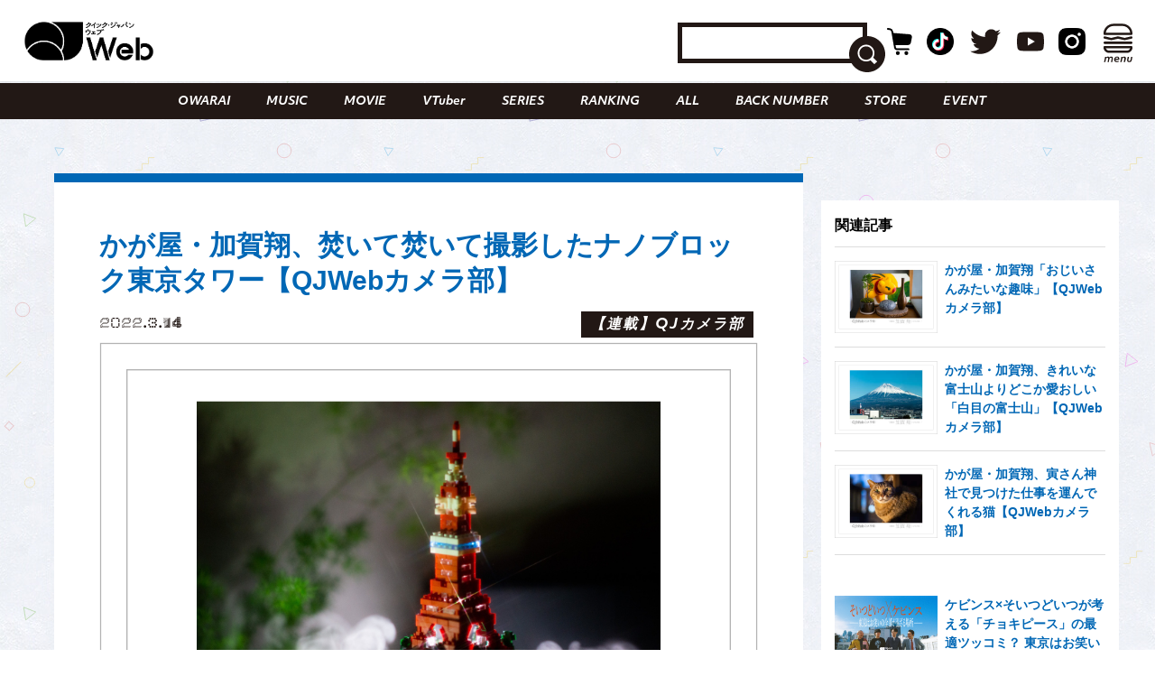

--- FILE ---
content_type: text/html; charset=UTF-8
request_url: https://qjweb.jp/regular/67604/
body_size: 33471
content:
<!DOCTYPE html>
<html lang="ja">

<head>

	<meta charset="utf-8">
	<meta http-equiv="X-UA-Compatible" content="IE=edge">

	
	<meta name="viewport" content="initial-scale=1, user-scalable=no, maximum-scale=1" />
	<meta name="robots" content="max-image-preview:large">


	<meta name="google-site-verification" content="JtxZDNEO1iXpYlsDIRPZZlXkAvPrlKJvnk0ZMMh1l5g" />


	<meta name="thumbnail" content="https://qjweb.jp/wp-content/themes/qjweb-theme/assets/img/icon/thumbnail.jpg" />

	
	
<!-- Google Tag Manager -->
<script>(function(w,d,s,l,i){w[l]=w[l]||[];w[l].push({'gtm.start':
new Date().getTime(),event:'gtm.js'});var f=d.getElementsByTagName(s)[0],
j=d.createElement(s),dl=l!='dataLayer'?'&l='+l:'';j.async=true;j.src=
'https://www.googletagmanager.com/gtm.js?id='+i+dl;f.parentNode.insertBefore(j,f);
})(window,document,'script','dataLayer','GTM-T4T2DQD');</script>
<!-- End Google Tag Manager -->

	
	<script async src="https://pagead2.googlesyndication.com/pagead/js/adsbygoogle.js?client=ca-pub-4081500151053800"crossorigin="anonymous"></script>
	<!-- FLUX head -->
<script async="async" src="https://flux-cdn.com/client/00694/qjweb_00810.min.js"></script>
<script type="text/javascript">
  window.pbjs = window.pbjs || {que: []};
</script>
<!-- /FLUX head -->

<!-- DFP head -->
<script async='async' src='https://securepubads.g.doubleclick.net/tag/js/gpt.js'></script>
<script type="text/javascript">
  window.googletag = window.googletag || {cmd: []};
</script>
<!-- /DFP head -->

<!-- Define callback function -->
<script type="text/javascript">
  window.fluxtag = {
    readyBids: {
      prebid: false,
      amazon: false,
      google: false
    },
    failSafeTimeout: 3e3, 
    isFn: function isFn(object) {
      var _t = 'Function';
      var toString = Object.prototype.toString;
      return toString.call(object) === '[object ' + _t + ']';
    },
    launchAdServer: function() {
      if (!fluxtag.readyBids.prebid || !fluxtag.readyBids.amazon) {
        return;
      }
      fluxtag.requestAdServer();
    },
    requestAdServer: function() {
      if (!fluxtag.readyBids.google) {
        fluxtag.readyBids.google = true;
        googletag.cmd.push(function () {
          if (!!(pbjs.setTargetingForGPTAsync) && fluxtag.isFn(pbjs.setTargetingForGPTAsync)) {
            pbjs.que.push(function () {
              pbjs.setTargetingForGPTAsync();
            });
          }
          googletag.pubads().refresh();
        });
      }
    }
  };
</script>
<!-- /Define callback function -->

<!-- DFP callback function -->
<script type="text/javascript">
  setTimeout(function() {
    fluxtag.requestAdServer();
  }, fluxtag.failSafeTimeout);
</script>
<!-- /DFP callback function -->

<!-- APS head -->
<script type='text/javascript'>
  ! function (a9, a, p, s, t, A, g) {
    if (a[a9]) return;

    function q(c, r) {
      a[a9]._Q.push([c, r])
    }
    a[a9] = {
      init: function () {
        q("i", arguments)
      },
      fetchBids: function () {
        q("f", arguments)
      },
      setDisplayBids: function () {},
      targetingKeys: function () {
        return []
      },
      _Q: []
    };
    A = p.createElement(s);
    A.async = !0;
    A.src = t;
    g = p.getElementsByTagName(s)[0];
    g.parentNode.insertBefore(A, g)
  }("apstag", window, document, "script", "//c.amazon-adsystem.com/aax2/apstag.js");
  apstag.init({
    pubID: '6beb484a-4d36-4d32-a872-ddec14e5f2f0', 
    adServer: 'googletag',
    bidTimeout: 1e3,
        schain: {
        complete: 1,
        ver: '1.0',
            nodes: [
                {
                  asi: 'datatailor.co.jp',
                  sid: '11',
                  hp: '1',
                }
            ]}
  });
var apsSlots = [];
var windowWidth = window.innerWidth;
var windowSm = 569;
  if (windowWidth < windowSm) {
    apsSlots = [
    {  
       slotID: 'div-gpt-ad-sp_middle_1strec',
       slotName: '/22915354902/qjweb_sp_middle_1strec_all_222001',
       sizes: [[336, 280], [300, 250]]
    },
    {  
       slotID: 'div-gpt-ad-sp_footer_overlay',
       slotName: '/22915354902/qjweb_sp_footer_overlay_all_222092',
       sizes: [[320, 100], [320, 50]]
    },
    {  
       slotID: 'div-gpt-ad-sp_inread_1strec',
       slotName: '/22915354902/qjweb_sp_inread_1strec_all_222009',
       sizes: [[336, 280], [300, 250]]
    },
    {  
       slotID: 'div-gpt-ad-sp_inread_2ndrec',
       slotName: '/22915354902/qjweb_sp_inread_2ndrec_all_222010',
       sizes: [[336, 280], [300, 250]]
    },
    {  
       slotID: 'div-gpt-ad-sp_inread_3rdrec',
       slotName: '/22915354902/qjweb_sp_inread_3rdrec_all_222040',
       sizes: [[336, 280], [300, 250]]
    }
    ];
  } else {
    apsSlots = [
    {  
       slotID: 'div-gpt-ad-pc_footer_banner',
       slotName: '/22915354902/qjweb_pc_footer_banner_all_221009',
       sizes: [[728, 90]]
    },
    {  
       slotID: 'div-gpt-ad-pc_middle_1strec',
       slotName: '/22915354902/qjweb_pc_middle_1strec_all_221010',
       sizes: [[300, 250]]
    },
    {  
       slotID: 'div-gpt-ad-pc_middle_2ndrec',
       slotName: '/22915354902/qjweb_pc_middle_2ndrec_all_221011',
       sizes: [[300, 250]]
    },
    {
       slotID: 'div-gpt-ad-pc_column_1strec',
       slotName: '/22915354902/qjweb_pc_column_1strec_all_221040',
       sizes: [[300, 250]]
    },
    {  
       slotID: 'div-gpt-ad-pc_column_2ndrec',
       slotName: '/22915354902/qjweb_pc_column_2ndrec_all_221041',
       sizes: [[300, 250]]
    },
    {  
       slotID: 'div-gpt-ad-pc_column_3rdrec',
       slotName: '/22915354902/qjweb_pc_column_3rdrec_all_221042',
       sizes: [[300, 250]]
    },
    {  
       slotID: 'div-gpt-ad-pc_column_4threc',
       slotName: '/22915354902/qjweb_pc_column_4threc_all_221043',
       sizes: [[300, 250]]
    }
    ];
  }
  apstag.fetchBids({
    slots: apsSlots
  }, function (bids) {
    googletag.cmd.push(function () {
      apstag.setDisplayBids();
      fluxtag.readyBids.amazon = true;
      fluxtag.launchAdServer();
    });
  });
</script>
<!-- /APS head -->

<!-- DFP Ad Unit -->
<script type="text/javascript">
  googletag.cmd.push(function() {
    var pcBanner = googletag.sizeMapping().
          addSize([0 ,0], []).
          addSize([728 ,0], [[728, 90], [1, 1]]).
          build();
    var pcRec1 = googletag.sizeMapping().
          addSize([0 ,0], []).
          addSize([569 ,0], [[336, 280], [300, 250], [1, 1]]).
          build();
    var pcRec2 = googletag.sizeMapping().
          addSize([0 ,0], []).
          addSize([569 ,0], [[300, 250], [1, 1]]).
          build();
    var spBanner = googletag.sizeMapping().
          addSize([0 ,0], [[320, 100], [320, 50], [1, 1]]).
          addSize([569 ,0], []).
          build();
    var spRec1 = googletag.sizeMapping().
          addSize([0 ,0], [[336, 280], [300, 250], [1, 1]]).
          addSize([569 ,0], []).
          build();
    googletag.defineSlot('/22915354902/qjweb_pc_footer_banner_all_221009', [[728, 90], [1, 1]], 'div-gpt-ad-pc_footer_banner').defineSizeMapping(pcBanner).addService(googletag.pubads());
    googletag.defineSlot('/22915354902/qjweb_pc_middle_1strec_all_221010', [[300, 250], [1, 1]], 'div-gpt-ad-pc_middle_1strec').defineSizeMapping(pcRec2).addService(googletag.pubads());
    googletag.defineSlot('/22915354902/qjweb_pc_middle_2ndrec_all_221011', [[300, 250], [1, 1]], 'div-gpt-ad-pc_middle_2ndrec').defineSizeMapping(pcRec2).addService(googletag.pubads());
    googletag.defineSlot('/22915354902/qjweb_pc_column_1strec_all_221040', [[300, 250], [1, 1]], 'div-gpt-ad-pc_column_1strec').defineSizeMapping(pcRec2).addService(googletag.pubads());
    googletag.defineSlot('/22915354902/qjweb_pc_column_2ndrec_all_221041', [[300, 250], [1, 1]], 'div-gpt-ad-pc_column_2ndrec').defineSizeMapping(pcRec2).addService(googletag.pubads());
    googletag.defineSlot('/22915354902/qjweb_pc_column_3rdrec_all_221042', [[300, 250], [1, 1]], 'div-gpt-ad-pc_column_3rdrec').defineSizeMapping(pcRec2).addService(googletag.pubads());
    googletag.defineSlot('/22915354902/qjweb_pc_column_4threc_all_221043', [[300, 250], [1, 1]], 'div-gpt-ad-pc_column_4threc').defineSizeMapping(pcRec2).addService(googletag.pubads());
    googletag.defineSlot('/22915354902/qjweb_sp_middle_1strec_all_222001', [[336, 280], [300, 250], [1, 1]], 'div-gpt-ad-sp_middle_1strec').defineSizeMapping(spRec1).addService(googletag.pubads());
    googletag.defineSlot('/22915354902/qjweb_sp_footer_overlay_all_222092', [[320, 100], [320, 50], [1, 1]], 'div-gpt-ad-sp_footer_overlay').defineSizeMapping(spBanner).addService(googletag.pubads());
    googletag.defineSlot('/22915354902/qjweb_sp_inread_1strec_all_222009', [[336, 280], [300, 250], [1, 1]], 'div-gpt-ad-sp_inread_1strec').defineSizeMapping(spRec1).addService(googletag.pubads());
    googletag.defineSlot('/22915354902/qjweb_sp_inread_2ndrec_all_222010', [[336, 280], [300, 250], [1, 1]], 'div-gpt-ad-sp_inread_2ndrec').defineSizeMapping(spRec1).addService(googletag.pubads());
    googletag.defineSlot('/22915354902/qjweb_sp_inread_3rdrec_all_222040', [[336, 280], [300, 250], [1, 1]], 'div-gpt-ad-sp_inread_3rdrec').defineSizeMapping(spRec1).addService(googletag.pubads());
    googletag.pubads().setTargeting("env","live");
    googletag.pubads().collapseEmptyDivs();
    googletag.pubads().disableInitialLoad();
    googletag.pubads().enableSingleRequest();
    googletag.enableServices();
    if (!!(window.pbFlux) && !!(window.pbFlux.prebidBidder) && fluxtag.isFn(window.pbFlux.prebidBidder)) {
      pbjs.que.push(function () {
        window.pbFlux.prebidBidder();
      });
    } else {
      fluxtag.readyBids.prebid = true;
      fluxtag.launchAdServer();
    }
  });
</script>
<!-- /DFP Ad Unit -->

<!-- Microad Wipe head -->
<script type="text/javascript">
   var microadCompass = microadCompass || {};
   microadCompass.queue = microadCompass.queue || [];
   </script>
   <script type="text/javascript" charset="UTF-8" src="//j.microad.net/js/compass.js" onload="new microadCompass.AdInitializer().initialize();" async></script>
<!-- /Microad Wipe head -->

<!-- yahoo -->
<script async src="https://yads.c.yimg.jp/js/yads-async.js"></script>
<!-- /yahoo -->


    <meta name='robots' content='index, follow, max-image-preview:large, max-snippet:-1, max-video-preview:-1' />
  <script>
    var ajax_url = 'https://qjweb.jp/wp-admin/admin-ajax.php';
    var ajax_nonce = '0257176a77';
  </script>

	<!-- This site is optimized with the Yoast SEO plugin v26.6 - https://yoast.com/wordpress/plugins/seo/ -->
	<title>かが屋・加賀翔、焚いて焚いて撮影したナノブロック東京タワー【QJWebカメラ部】 - QJWeb クイック・ジャパン ウェブ</title>
	<meta name="description" content="写真を撮ることにこだわりを持つアーティストやお笑い芸人による連載「QJWebカメラ部」。" />
	<link rel="canonical" href="https://qjweb.jp/regular/67604/" />
	<meta property="og:locale" content="ja_JP" />
	<meta property="og:type" content="article" />
	<meta property="og:title" content="かが屋・加賀翔、焚いて焚いて撮影したナノブロック東京タワー【QJWebカメラ部】 - QJWeb クイック・ジャパン ウェブ" />
	<meta property="og:description" content="写真を撮ることにこだわりを持つアーティストやお笑い芸人による連載「QJWebカメラ部」。" />
	<meta property="og:url" content="https://qjweb.jp/regular/67604/" />
	<meta property="og:site_name" content="QJWeb クイック・ジャパン ウェブ" />
	<meta property="article:publisher" content="https://www.facebook.com/quickjapan/" />
	<meta property="og:image" content="https://qjweb.jp/wp-content/uploads/2022/03/qjw_j_photo_0314.jpg" />
	<meta property="og:image:width" content="1000" />
	<meta property="og:image:height" content="706" />
	<meta property="og:image:type" content="image/jpeg" />
	<meta name="author" content="umeyama" />
	<meta name="twitter:card" content="summary_large_image" />
	<meta name="twitter:creator" content="@qj_web" />
	<meta name="twitter:site" content="@qj_web" />
	<meta name="twitter:label1" content="執筆者" />
	<meta name="twitter:data1" content="umeyama" />
	<meta name="twitter:label2" content="推定読み取り時間" />
	<meta name="twitter:data2" content="5分" />
	<script type="application/ld+json" class="yoast-schema-graph">{"@context":"https://schema.org","@graph":[{"@type":"Article","@id":"https://qjweb.jp/regular/67604/#article","isPartOf":{"@id":"https://qjweb.jp/regular/67604/"},"author":{"name":"umeyama","@id":"https://qjweb.jp/#/schema/person/2c094cc31da0fa44682e5780cb4d3200"},"headline":"かが屋・加賀翔、焚いて焚いて撮影したナノブロック東京タワー【QJWebカメラ部】","datePublished":"2022-03-14T09:00:00+00:00","mainEntityOfPage":{"@id":"https://qjweb.jp/regular/67604/"},"wordCount":18,"publisher":{"@id":"https://qjweb.jp/#organization"},"image":{"@id":"https://qjweb.jp/regular/67604/#primaryimage"},"thumbnailUrl":"https://qjweb.jp/wp-content/uploads/2022/03/qjw_j_photo_0314.jpg","keywords":["かが屋"],"articleSection":["COLUMN","REGULAR"],"inLanguage":"ja"},{"@type":"WebPage","@id":"https://qjweb.jp/regular/67604/","url":"https://qjweb.jp/regular/67604/","name":"かが屋・加賀翔、焚いて焚いて撮影したナノブロック東京タワー【QJWebカメラ部】 - QJWeb クイック・ジャパン ウェブ","isPartOf":{"@id":"https://qjweb.jp/#website"},"primaryImageOfPage":{"@id":"https://qjweb.jp/regular/67604/#primaryimage"},"image":{"@id":"https://qjweb.jp/regular/67604/#primaryimage"},"thumbnailUrl":"https://qjweb.jp/wp-content/uploads/2022/03/qjw_j_photo_0314.jpg","datePublished":"2022-03-14T09:00:00+00:00","description":"写真を撮ることにこだわりを持つアーティストやお笑い芸人による連載「QJWebカメラ部」。","breadcrumb":{"@id":"https://qjweb.jp/regular/67604/#breadcrumb"},"inLanguage":"ja","potentialAction":[{"@type":"ReadAction","target":["https://qjweb.jp/regular/67604/"]}]},{"@type":"ImageObject","inLanguage":"ja","@id":"https://qjweb.jp/regular/67604/#primaryimage","url":"https://qjweb.jp/wp-content/uploads/2022/03/qjw_j_photo_0314.jpg","contentUrl":"https://qjweb.jp/wp-content/uploads/2022/03/qjw_j_photo_0314.jpg","width":1000,"height":706,"caption":"かが屋・加賀翔【QJWebカメラ部】"},{"@type":"BreadcrumbList","@id":"https://qjweb.jp/regular/67604/#breadcrumb","itemListElement":[{"@type":"ListItem","position":1,"name":"TOP","item":"https://qjweb.jp/"},{"@type":"ListItem","position":2,"name":"REGULAR 連載一覧","item":"https://qjweb.jp/regular/"},{"@type":"ListItem","position":3,"name":"かが屋・加賀翔、焚いて焚いて撮影したナノブロック東京タワー【QJWebカメラ部】"}]},{"@type":"WebSite","@id":"https://qjweb.jp/#website","url":"https://qjweb.jp/","name":"QJWeb クイック・ジャパン ウェブ","description":"雑誌『Quick Japan』のWEBメディア。「Dive to Passion」をテーマに、熱狂を生むシーンに寄り添い、偏愛で紐解くコンテンツを毎日配信しています。","publisher":{"@id":"https://qjweb.jp/#organization"},"potentialAction":[{"@type":"SearchAction","target":{"@type":"EntryPoint","urlTemplate":"https://qjweb.jp/?s={search_term_string}"},"query-input":{"@type":"PropertyValueSpecification","valueRequired":true,"valueName":"search_term_string"}}],"inLanguage":"ja"},{"@type":"Organization","@id":"https://qjweb.jp/#organization","name":"QJWeb クイックジャパンウェブ","url":"https://qjweb.jp/","logo":{"@type":"ImageObject","inLanguage":"ja","@id":"https://qjweb.jp/#/schema/logo/image/","url":"https://qjweb.jp/wp-content/uploads/2019/12/noimage.jpg","contentUrl":"https://qjweb.jp/wp-content/uploads/2019/12/noimage.jpg","width":1200,"height":844,"caption":"QJWeb クイックジャパンウェブ"},"image":{"@id":"https://qjweb.jp/#/schema/logo/image/"},"sameAs":["https://www.facebook.com/quickjapan/","https://x.com/qj_web","https://www.instagram.com/quickjapan_official/","https://www.youtube.com/channel/UCnkcOMagFgcFI6EQC9692WA"]},{"@type":"Person","@id":"https://qjweb.jp/#/schema/person/2c094cc31da0fa44682e5780cb4d3200","name":"umeyama","image":{"@type":"ImageObject","inLanguage":"ja","@id":"https://qjweb.jp/#/schema/person/image/","url":"https://secure.gravatar.com/avatar/640b000406fe623a4b3805f63131cf6582bfeda72ae81728c53aa05fa62dbff9?s=96&d=mm&r=g","contentUrl":"https://secure.gravatar.com/avatar/640b000406fe623a4b3805f63131cf6582bfeda72ae81728c53aa05fa62dbff9?s=96&d=mm&r=g","caption":"umeyama"}}]}</script>
	<!-- / Yoast SEO plugin. -->


<link rel='dns-prefetch' href='//codoc.jp' />
<link rel='dns-prefetch' href='//cdnjs.cloudflare.com' />
<link rel="alternate" type="application/rss+xml" title="QJWeb クイック・ジャパン ウェブ &raquo; フィード" href="https://qjweb.jp/feed/" />
<link rel="alternate" title="oEmbed (JSON)" type="application/json+oembed" href="https://qjweb.jp/wp-json/oembed/1.0/embed?url=https%3A%2F%2Fqjweb.jp%2Fregular%2F67604%2F" />
<link rel="alternate" title="oEmbed (XML)" type="text/xml+oembed" href="https://qjweb.jp/wp-json/oembed/1.0/embed?url=https%3A%2F%2Fqjweb.jp%2Fregular%2F67604%2F&#038;format=xml" />
<style id='wp-img-auto-sizes-contain-inline-css' type='text/css'>
img:is([sizes=auto i],[sizes^="auto," i]){contain-intrinsic-size:3000px 1500px}
/*# sourceURL=wp-img-auto-sizes-contain-inline-css */
</style>
<style id='wp-block-library-inline-css' type='text/css'>
:root{--wp-block-synced-color:#7a00df;--wp-block-synced-color--rgb:122,0,223;--wp-bound-block-color:var(--wp-block-synced-color);--wp-editor-canvas-background:#ddd;--wp-admin-theme-color:#007cba;--wp-admin-theme-color--rgb:0,124,186;--wp-admin-theme-color-darker-10:#006ba1;--wp-admin-theme-color-darker-10--rgb:0,107,160.5;--wp-admin-theme-color-darker-20:#005a87;--wp-admin-theme-color-darker-20--rgb:0,90,135;--wp-admin-border-width-focus:2px}@media (min-resolution:192dpi){:root{--wp-admin-border-width-focus:1.5px}}.wp-element-button{cursor:pointer}:root .has-very-light-gray-background-color{background-color:#eee}:root .has-very-dark-gray-background-color{background-color:#313131}:root .has-very-light-gray-color{color:#eee}:root .has-very-dark-gray-color{color:#313131}:root .has-vivid-green-cyan-to-vivid-cyan-blue-gradient-background{background:linear-gradient(135deg,#00d084,#0693e3)}:root .has-purple-crush-gradient-background{background:linear-gradient(135deg,#34e2e4,#4721fb 50%,#ab1dfe)}:root .has-hazy-dawn-gradient-background{background:linear-gradient(135deg,#faaca8,#dad0ec)}:root .has-subdued-olive-gradient-background{background:linear-gradient(135deg,#fafae1,#67a671)}:root .has-atomic-cream-gradient-background{background:linear-gradient(135deg,#fdd79a,#004a59)}:root .has-nightshade-gradient-background{background:linear-gradient(135deg,#330968,#31cdcf)}:root .has-midnight-gradient-background{background:linear-gradient(135deg,#020381,#2874fc)}:root{--wp--preset--font-size--normal:16px;--wp--preset--font-size--huge:42px}.has-regular-font-size{font-size:1em}.has-larger-font-size{font-size:2.625em}.has-normal-font-size{font-size:var(--wp--preset--font-size--normal)}.has-huge-font-size{font-size:var(--wp--preset--font-size--huge)}.has-text-align-center{text-align:center}.has-text-align-left{text-align:left}.has-text-align-right{text-align:right}.has-fit-text{white-space:nowrap!important}#end-resizable-editor-section{display:none}.aligncenter{clear:both}.items-justified-left{justify-content:flex-start}.items-justified-center{justify-content:center}.items-justified-right{justify-content:flex-end}.items-justified-space-between{justify-content:space-between}.screen-reader-text{border:0;clip-path:inset(50%);height:1px;margin:-1px;overflow:hidden;padding:0;position:absolute;width:1px;word-wrap:normal!important}.screen-reader-text:focus{background-color:#ddd;clip-path:none;color:#444;display:block;font-size:1em;height:auto;left:5px;line-height:normal;padding:15px 23px 14px;text-decoration:none;top:5px;width:auto;z-index:100000}html :where(.has-border-color){border-style:solid}html :where([style*=border-top-color]){border-top-style:solid}html :where([style*=border-right-color]){border-right-style:solid}html :where([style*=border-bottom-color]){border-bottom-style:solid}html :where([style*=border-left-color]){border-left-style:solid}html :where([style*=border-width]){border-style:solid}html :where([style*=border-top-width]){border-top-style:solid}html :where([style*=border-right-width]){border-right-style:solid}html :where([style*=border-bottom-width]){border-bottom-style:solid}html :where([style*=border-left-width]){border-left-style:solid}html :where(img[class*=wp-image-]){height:auto;max-width:100%}:where(figure){margin:0 0 1em}html :where(.is-position-sticky){--wp-admin--admin-bar--position-offset:var(--wp-admin--admin-bar--height,0px)}@media screen and (max-width:600px){html :where(.is-position-sticky){--wp-admin--admin-bar--position-offset:0px}}

/*# sourceURL=wp-block-library-inline-css */
</style><style id='wp-block-heading-inline-css' type='text/css'>
h1:where(.wp-block-heading).has-background,h2:where(.wp-block-heading).has-background,h3:where(.wp-block-heading).has-background,h4:where(.wp-block-heading).has-background,h5:where(.wp-block-heading).has-background,h6:where(.wp-block-heading).has-background{padding:1.25em 2.375em}h1.has-text-align-left[style*=writing-mode]:where([style*=vertical-lr]),h1.has-text-align-right[style*=writing-mode]:where([style*=vertical-rl]),h2.has-text-align-left[style*=writing-mode]:where([style*=vertical-lr]),h2.has-text-align-right[style*=writing-mode]:where([style*=vertical-rl]),h3.has-text-align-left[style*=writing-mode]:where([style*=vertical-lr]),h3.has-text-align-right[style*=writing-mode]:where([style*=vertical-rl]),h4.has-text-align-left[style*=writing-mode]:where([style*=vertical-lr]),h4.has-text-align-right[style*=writing-mode]:where([style*=vertical-rl]),h5.has-text-align-left[style*=writing-mode]:where([style*=vertical-lr]),h5.has-text-align-right[style*=writing-mode]:where([style*=vertical-rl]),h6.has-text-align-left[style*=writing-mode]:where([style*=vertical-lr]),h6.has-text-align-right[style*=writing-mode]:where([style*=vertical-rl]){rotate:180deg}
/*# sourceURL=https://qjweb.jp/wp-includes/blocks/heading/style.min.css */
</style>
<style id='wp-block-image-inline-css' type='text/css'>
.wp-block-image>a,.wp-block-image>figure>a{display:inline-block}.wp-block-image img{box-sizing:border-box;height:auto;max-width:100%;vertical-align:bottom}@media not (prefers-reduced-motion){.wp-block-image img.hide{visibility:hidden}.wp-block-image img.show{animation:show-content-image .4s}}.wp-block-image[style*=border-radius] img,.wp-block-image[style*=border-radius]>a{border-radius:inherit}.wp-block-image.has-custom-border img{box-sizing:border-box}.wp-block-image.aligncenter{text-align:center}.wp-block-image.alignfull>a,.wp-block-image.alignwide>a{width:100%}.wp-block-image.alignfull img,.wp-block-image.alignwide img{height:auto;width:100%}.wp-block-image .aligncenter,.wp-block-image .alignleft,.wp-block-image .alignright,.wp-block-image.aligncenter,.wp-block-image.alignleft,.wp-block-image.alignright{display:table}.wp-block-image .aligncenter>figcaption,.wp-block-image .alignleft>figcaption,.wp-block-image .alignright>figcaption,.wp-block-image.aligncenter>figcaption,.wp-block-image.alignleft>figcaption,.wp-block-image.alignright>figcaption{caption-side:bottom;display:table-caption}.wp-block-image .alignleft{float:left;margin:.5em 1em .5em 0}.wp-block-image .alignright{float:right;margin:.5em 0 .5em 1em}.wp-block-image .aligncenter{margin-left:auto;margin-right:auto}.wp-block-image :where(figcaption){margin-bottom:1em;margin-top:.5em}.wp-block-image.is-style-circle-mask img{border-radius:9999px}@supports ((-webkit-mask-image:none) or (mask-image:none)) or (-webkit-mask-image:none){.wp-block-image.is-style-circle-mask img{border-radius:0;-webkit-mask-image:url('data:image/svg+xml;utf8,<svg viewBox="0 0 100 100" xmlns="http://www.w3.org/2000/svg"><circle cx="50" cy="50" r="50"/></svg>');mask-image:url('data:image/svg+xml;utf8,<svg viewBox="0 0 100 100" xmlns="http://www.w3.org/2000/svg"><circle cx="50" cy="50" r="50"/></svg>');mask-mode:alpha;-webkit-mask-position:center;mask-position:center;-webkit-mask-repeat:no-repeat;mask-repeat:no-repeat;-webkit-mask-size:contain;mask-size:contain}}:root :where(.wp-block-image.is-style-rounded img,.wp-block-image .is-style-rounded img){border-radius:9999px}.wp-block-image figure{margin:0}.wp-lightbox-container{display:flex;flex-direction:column;position:relative}.wp-lightbox-container img{cursor:zoom-in}.wp-lightbox-container img:hover+button{opacity:1}.wp-lightbox-container button{align-items:center;backdrop-filter:blur(16px) saturate(180%);background-color:#5a5a5a40;border:none;border-radius:4px;cursor:zoom-in;display:flex;height:20px;justify-content:center;opacity:0;padding:0;position:absolute;right:16px;text-align:center;top:16px;width:20px;z-index:100}@media not (prefers-reduced-motion){.wp-lightbox-container button{transition:opacity .2s ease}}.wp-lightbox-container button:focus-visible{outline:3px auto #5a5a5a40;outline:3px auto -webkit-focus-ring-color;outline-offset:3px}.wp-lightbox-container button:hover{cursor:pointer;opacity:1}.wp-lightbox-container button:focus{opacity:1}.wp-lightbox-container button:focus,.wp-lightbox-container button:hover,.wp-lightbox-container button:not(:hover):not(:active):not(.has-background){background-color:#5a5a5a40;border:none}.wp-lightbox-overlay{box-sizing:border-box;cursor:zoom-out;height:100vh;left:0;overflow:hidden;position:fixed;top:0;visibility:hidden;width:100%;z-index:100000}.wp-lightbox-overlay .close-button{align-items:center;cursor:pointer;display:flex;justify-content:center;min-height:40px;min-width:40px;padding:0;position:absolute;right:calc(env(safe-area-inset-right) + 16px);top:calc(env(safe-area-inset-top) + 16px);z-index:5000000}.wp-lightbox-overlay .close-button:focus,.wp-lightbox-overlay .close-button:hover,.wp-lightbox-overlay .close-button:not(:hover):not(:active):not(.has-background){background:none;border:none}.wp-lightbox-overlay .lightbox-image-container{height:var(--wp--lightbox-container-height);left:50%;overflow:hidden;position:absolute;top:50%;transform:translate(-50%,-50%);transform-origin:top left;width:var(--wp--lightbox-container-width);z-index:9999999999}.wp-lightbox-overlay .wp-block-image{align-items:center;box-sizing:border-box;display:flex;height:100%;justify-content:center;margin:0;position:relative;transform-origin:0 0;width:100%;z-index:3000000}.wp-lightbox-overlay .wp-block-image img{height:var(--wp--lightbox-image-height);min-height:var(--wp--lightbox-image-height);min-width:var(--wp--lightbox-image-width);width:var(--wp--lightbox-image-width)}.wp-lightbox-overlay .wp-block-image figcaption{display:none}.wp-lightbox-overlay button{background:none;border:none}.wp-lightbox-overlay .scrim{background-color:#fff;height:100%;opacity:.9;position:absolute;width:100%;z-index:2000000}.wp-lightbox-overlay.active{visibility:visible}@media not (prefers-reduced-motion){.wp-lightbox-overlay.active{animation:turn-on-visibility .25s both}.wp-lightbox-overlay.active img{animation:turn-on-visibility .35s both}.wp-lightbox-overlay.show-closing-animation:not(.active){animation:turn-off-visibility .35s both}.wp-lightbox-overlay.show-closing-animation:not(.active) img{animation:turn-off-visibility .25s both}.wp-lightbox-overlay.zoom.active{animation:none;opacity:1;visibility:visible}.wp-lightbox-overlay.zoom.active .lightbox-image-container{animation:lightbox-zoom-in .4s}.wp-lightbox-overlay.zoom.active .lightbox-image-container img{animation:none}.wp-lightbox-overlay.zoom.active .scrim{animation:turn-on-visibility .4s forwards}.wp-lightbox-overlay.zoom.show-closing-animation:not(.active){animation:none}.wp-lightbox-overlay.zoom.show-closing-animation:not(.active) .lightbox-image-container{animation:lightbox-zoom-out .4s}.wp-lightbox-overlay.zoom.show-closing-animation:not(.active) .lightbox-image-container img{animation:none}.wp-lightbox-overlay.zoom.show-closing-animation:not(.active) .scrim{animation:turn-off-visibility .4s forwards}}@keyframes show-content-image{0%{visibility:hidden}99%{visibility:hidden}to{visibility:visible}}@keyframes turn-on-visibility{0%{opacity:0}to{opacity:1}}@keyframes turn-off-visibility{0%{opacity:1;visibility:visible}99%{opacity:0;visibility:visible}to{opacity:0;visibility:hidden}}@keyframes lightbox-zoom-in{0%{transform:translate(calc((-100vw + var(--wp--lightbox-scrollbar-width))/2 + var(--wp--lightbox-initial-left-position)),calc(-50vh + var(--wp--lightbox-initial-top-position))) scale(var(--wp--lightbox-scale))}to{transform:translate(-50%,-50%) scale(1)}}@keyframes lightbox-zoom-out{0%{transform:translate(-50%,-50%) scale(1);visibility:visible}99%{visibility:visible}to{transform:translate(calc((-100vw + var(--wp--lightbox-scrollbar-width))/2 + var(--wp--lightbox-initial-left-position)),calc(-50vh + var(--wp--lightbox-initial-top-position))) scale(var(--wp--lightbox-scale));visibility:hidden}}
/*# sourceURL=https://qjweb.jp/wp-includes/blocks/image/style.min.css */
</style>
<style id='wp-block-paragraph-inline-css' type='text/css'>
.is-small-text{font-size:.875em}.is-regular-text{font-size:1em}.is-large-text{font-size:2.25em}.is-larger-text{font-size:3em}.has-drop-cap:not(:focus):first-letter{float:left;font-size:8.4em;font-style:normal;font-weight:100;line-height:.68;margin:.05em .1em 0 0;text-transform:uppercase}body.rtl .has-drop-cap:not(:focus):first-letter{float:none;margin-left:.1em}p.has-drop-cap.has-background{overflow:hidden}:root :where(p.has-background){padding:1.25em 2.375em}:where(p.has-text-color:not(.has-link-color)) a{color:inherit}p.has-text-align-left[style*="writing-mode:vertical-lr"],p.has-text-align-right[style*="writing-mode:vertical-rl"]{rotate:180deg}
/*# sourceURL=https://qjweb.jp/wp-includes/blocks/paragraph/style.min.css */
</style>
<style id='global-styles-inline-css' type='text/css'>
:root{--wp--preset--aspect-ratio--square: 1;--wp--preset--aspect-ratio--4-3: 4/3;--wp--preset--aspect-ratio--3-4: 3/4;--wp--preset--aspect-ratio--3-2: 3/2;--wp--preset--aspect-ratio--2-3: 2/3;--wp--preset--aspect-ratio--16-9: 16/9;--wp--preset--aspect-ratio--9-16: 9/16;--wp--preset--color--black: #000000;--wp--preset--color--cyan-bluish-gray: #E0E0E0;--wp--preset--color--white: #ffffff;--wp--preset--color--pale-pink: #f78da7;--wp--preset--color--vivid-red: #cf2e2e;--wp--preset--color--luminous-vivid-orange: #ff6900;--wp--preset--color--luminous-vivid-amber: #fcb900;--wp--preset--color--light-green-cyan: #7bdcb5;--wp--preset--color--vivid-green-cyan: #00d084;--wp--preset--color--pale-cyan-blue: #8ed1fc;--wp--preset--color--vivid-cyan-blue: #0693e3;--wp--preset--color--vivid-purple: #9b51e0;--wp--preset--gradient--vivid-cyan-blue-to-vivid-purple: linear-gradient(135deg,rgb(6,147,227) 0%,rgb(155,81,224) 100%);--wp--preset--gradient--light-green-cyan-to-vivid-green-cyan: linear-gradient(135deg,rgb(122,220,180) 0%,rgb(0,208,130) 100%);--wp--preset--gradient--luminous-vivid-amber-to-luminous-vivid-orange: linear-gradient(135deg,rgb(252,185,0) 0%,rgb(255,105,0) 100%);--wp--preset--gradient--luminous-vivid-orange-to-vivid-red: linear-gradient(135deg,rgb(255,105,0) 0%,rgb(207,46,46) 100%);--wp--preset--gradient--very-light-gray-to-cyan-bluish-gray: linear-gradient(135deg,rgb(238,238,238) 0%,rgb(169,184,195) 100%);--wp--preset--gradient--cool-to-warm-spectrum: linear-gradient(135deg,rgb(74,234,220) 0%,rgb(151,120,209) 20%,rgb(207,42,186) 40%,rgb(238,44,130) 60%,rgb(251,105,98) 80%,rgb(254,248,76) 100%);--wp--preset--gradient--blush-light-purple: linear-gradient(135deg,rgb(255,206,236) 0%,rgb(152,150,240) 100%);--wp--preset--gradient--blush-bordeaux: linear-gradient(135deg,rgb(254,205,165) 0%,rgb(254,45,45) 50%,rgb(107,0,62) 100%);--wp--preset--gradient--luminous-dusk: linear-gradient(135deg,rgb(255,203,112) 0%,rgb(199,81,192) 50%,rgb(65,88,208) 100%);--wp--preset--gradient--pale-ocean: linear-gradient(135deg,rgb(255,245,203) 0%,rgb(182,227,212) 50%,rgb(51,167,181) 100%);--wp--preset--gradient--electric-grass: linear-gradient(135deg,rgb(202,248,128) 0%,rgb(113,206,126) 100%);--wp--preset--gradient--midnight: linear-gradient(135deg,rgb(2,3,129) 0%,rgb(40,116,252) 100%);--wp--preset--font-size--small: 13px;--wp--preset--font-size--medium: 20px;--wp--preset--font-size--large: 36px;--wp--preset--font-size--x-large: 42px;--wp--preset--spacing--20: 0.44rem;--wp--preset--spacing--30: 0.67rem;--wp--preset--spacing--40: 1rem;--wp--preset--spacing--50: 1.5rem;--wp--preset--spacing--60: 2.25rem;--wp--preset--spacing--70: 3.38rem;--wp--preset--spacing--80: 5.06rem;--wp--preset--shadow--natural: 6px 6px 9px rgba(0, 0, 0, 0.2);--wp--preset--shadow--deep: 12px 12px 50px rgba(0, 0, 0, 0.4);--wp--preset--shadow--sharp: 6px 6px 0px rgba(0, 0, 0, 0.2);--wp--preset--shadow--outlined: 6px 6px 0px -3px rgb(255, 255, 255), 6px 6px rgb(0, 0, 0);--wp--preset--shadow--crisp: 6px 6px 0px rgb(0, 0, 0);}:where(.is-layout-flex){gap: 0.5em;}:where(.is-layout-grid){gap: 0.5em;}body .is-layout-flex{display: flex;}.is-layout-flex{flex-wrap: wrap;align-items: center;}.is-layout-flex > :is(*, div){margin: 0;}body .is-layout-grid{display: grid;}.is-layout-grid > :is(*, div){margin: 0;}:where(.wp-block-columns.is-layout-flex){gap: 2em;}:where(.wp-block-columns.is-layout-grid){gap: 2em;}:where(.wp-block-post-template.is-layout-flex){gap: 1.25em;}:where(.wp-block-post-template.is-layout-grid){gap: 1.25em;}.has-black-color{color: var(--wp--preset--color--black) !important;}.has-cyan-bluish-gray-color{color: var(--wp--preset--color--cyan-bluish-gray) !important;}.has-white-color{color: var(--wp--preset--color--white) !important;}.has-pale-pink-color{color: var(--wp--preset--color--pale-pink) !important;}.has-vivid-red-color{color: var(--wp--preset--color--vivid-red) !important;}.has-luminous-vivid-orange-color{color: var(--wp--preset--color--luminous-vivid-orange) !important;}.has-luminous-vivid-amber-color{color: var(--wp--preset--color--luminous-vivid-amber) !important;}.has-light-green-cyan-color{color: var(--wp--preset--color--light-green-cyan) !important;}.has-vivid-green-cyan-color{color: var(--wp--preset--color--vivid-green-cyan) !important;}.has-pale-cyan-blue-color{color: var(--wp--preset--color--pale-cyan-blue) !important;}.has-vivid-cyan-blue-color{color: var(--wp--preset--color--vivid-cyan-blue) !important;}.has-vivid-purple-color{color: var(--wp--preset--color--vivid-purple) !important;}.has-black-background-color{background-color: var(--wp--preset--color--black) !important;}.has-cyan-bluish-gray-background-color{background-color: var(--wp--preset--color--cyan-bluish-gray) !important;}.has-white-background-color{background-color: var(--wp--preset--color--white) !important;}.has-pale-pink-background-color{background-color: var(--wp--preset--color--pale-pink) !important;}.has-vivid-red-background-color{background-color: var(--wp--preset--color--vivid-red) !important;}.has-luminous-vivid-orange-background-color{background-color: var(--wp--preset--color--luminous-vivid-orange) !important;}.has-luminous-vivid-amber-background-color{background-color: var(--wp--preset--color--luminous-vivid-amber) !important;}.has-light-green-cyan-background-color{background-color: var(--wp--preset--color--light-green-cyan) !important;}.has-vivid-green-cyan-background-color{background-color: var(--wp--preset--color--vivid-green-cyan) !important;}.has-pale-cyan-blue-background-color{background-color: var(--wp--preset--color--pale-cyan-blue) !important;}.has-vivid-cyan-blue-background-color{background-color: var(--wp--preset--color--vivid-cyan-blue) !important;}.has-vivid-purple-background-color{background-color: var(--wp--preset--color--vivid-purple) !important;}.has-black-border-color{border-color: var(--wp--preset--color--black) !important;}.has-cyan-bluish-gray-border-color{border-color: var(--wp--preset--color--cyan-bluish-gray) !important;}.has-white-border-color{border-color: var(--wp--preset--color--white) !important;}.has-pale-pink-border-color{border-color: var(--wp--preset--color--pale-pink) !important;}.has-vivid-red-border-color{border-color: var(--wp--preset--color--vivid-red) !important;}.has-luminous-vivid-orange-border-color{border-color: var(--wp--preset--color--luminous-vivid-orange) !important;}.has-luminous-vivid-amber-border-color{border-color: var(--wp--preset--color--luminous-vivid-amber) !important;}.has-light-green-cyan-border-color{border-color: var(--wp--preset--color--light-green-cyan) !important;}.has-vivid-green-cyan-border-color{border-color: var(--wp--preset--color--vivid-green-cyan) !important;}.has-pale-cyan-blue-border-color{border-color: var(--wp--preset--color--pale-cyan-blue) !important;}.has-vivid-cyan-blue-border-color{border-color: var(--wp--preset--color--vivid-cyan-blue) !important;}.has-vivid-purple-border-color{border-color: var(--wp--preset--color--vivid-purple) !important;}.has-vivid-cyan-blue-to-vivid-purple-gradient-background{background: var(--wp--preset--gradient--vivid-cyan-blue-to-vivid-purple) !important;}.has-light-green-cyan-to-vivid-green-cyan-gradient-background{background: var(--wp--preset--gradient--light-green-cyan-to-vivid-green-cyan) !important;}.has-luminous-vivid-amber-to-luminous-vivid-orange-gradient-background{background: var(--wp--preset--gradient--luminous-vivid-amber-to-luminous-vivid-orange) !important;}.has-luminous-vivid-orange-to-vivid-red-gradient-background{background: var(--wp--preset--gradient--luminous-vivid-orange-to-vivid-red) !important;}.has-very-light-gray-to-cyan-bluish-gray-gradient-background{background: var(--wp--preset--gradient--very-light-gray-to-cyan-bluish-gray) !important;}.has-cool-to-warm-spectrum-gradient-background{background: var(--wp--preset--gradient--cool-to-warm-spectrum) !important;}.has-blush-light-purple-gradient-background{background: var(--wp--preset--gradient--blush-light-purple) !important;}.has-blush-bordeaux-gradient-background{background: var(--wp--preset--gradient--blush-bordeaux) !important;}.has-luminous-dusk-gradient-background{background: var(--wp--preset--gradient--luminous-dusk) !important;}.has-pale-ocean-gradient-background{background: var(--wp--preset--gradient--pale-ocean) !important;}.has-electric-grass-gradient-background{background: var(--wp--preset--gradient--electric-grass) !important;}.has-midnight-gradient-background{background: var(--wp--preset--gradient--midnight) !important;}.has-small-font-size{font-size: var(--wp--preset--font-size--small) !important;}.has-medium-font-size{font-size: var(--wp--preset--font-size--medium) !important;}.has-large-font-size{font-size: var(--wp--preset--font-size--large) !important;}.has-x-large-font-size{font-size: var(--wp--preset--font-size--x-large) !important;}
/*# sourceURL=global-styles-inline-css */
</style>

<style id='classic-theme-styles-inline-css' type='text/css'>
/*! This file is auto-generated */
.wp-block-button__link{color:#fff;background-color:#32373c;border-radius:9999px;box-shadow:none;text-decoration:none;padding:calc(.667em + 2px) calc(1.333em + 2px);font-size:1.125em}.wp-block-file__button{background:#32373c;color:#fff;text-decoration:none}
/*# sourceURL=/wp-includes/css/classic-themes.min.css */
</style>
<link rel='stylesheet' id='liquid-block-speech-css' href='https://qjweb.jp/wp-content/plugins/liquid-speech-balloon/css/block.css?ver=6.9' type='text/css' media='all' />
<link rel='stylesheet' id='theme-style-css' href='https://qjweb.jp/wp-content/themes/qjweb-theme/assets/css/style.css?ver=251208' type='text/css' media='all' />
<link rel='stylesheet' id='amazonjs-css' href='https://qjweb.jp/wp-content/plugins/amazonjs/css/amazonjs.css?ver=0.10' type='text/css' media='all' />
<link rel='stylesheet' id='codoc-style-css' href='https://codoc.jp/css/paywall-theme-blue.css?v=20200430&#038;ver=6.9' type='text/css' media='all' />
<script type="text/javascript"  src="https://codoc.jp/js/cms.js?ver=6.9" id="codoc-injector-js-js"  data-css="blue"  data-usercode="cbEpIRsoPA" defer></script>
<script type="text/javascript" src="https://qjweb.jp/wp-content/themes/qjweb-theme/assets/js/jquery.min.js?ver=2.2.4" id="jquery-js"></script>
<script type="text/javascript" src="https://cdnjs.cloudflare.com/ajax/libs/iScroll/5.1.3/iscroll.min.js?ver=5.1.3" id="iscroll-js"></script>
<script type="text/javascript" src="https://qjweb.jp/wp-content/themes/qjweb-theme/assets/js/ofi.min.js?ver=3.2.3" id="ofi-js"></script>
<script type="text/javascript" src="https://qjweb.jp/wp-content/themes/qjweb-theme/assets/js/slick.min.js?ver=1.6.0" id="slick-js"></script>
<script type="text/javascript" src="https://qjweb.jp/wp-content/themes/qjweb-theme/assets/js/effect.js?ver=230731" id="effect-js"></script>
<script type="text/javascript" src="https://qjweb.jp/wp-content/themes/qjweb-theme/assets/js/flexibility.js?ver=2.0.1" id="flexibility-js"></script>
<script type="text/javascript" src="https://qjweb.jp/wp-content/themes/qjweb-theme/assets/js/intersection-observer.js?ver=1.0" id="polyfill-js"></script>
<script type="text/javascript" src="https://qjweb.jp/wp-content/themes/qjweb-theme/assets/js/lazy.js?ver=1.0" id="lazy-js"></script>
<script type="text/javascript" src="https://qjweb.jp/wp-content/themes/qjweb-theme/assets/js/qjweb/app.js?ver=230718" id="qjweb-app-js"></script>
<link rel="https://api.w.org/" href="https://qjweb.jp/wp-json/" /><link rel="alternate" title="JSON" type="application/json" href="https://qjweb.jp/wp-json/wp/v2/posts/67604" /><link rel="EditURI" type="application/rsd+xml" title="RSD" href="https://qjweb.jp/xmlrpc.php?rsd" />
<link rel='shortlink' href='https://qjweb.jp/?p=67604' />
                                        <script>
                                            var ajaxUrl = 'https://qjweb.jp/wp-admin/admin-ajax.php';
                                        </script>
                                <style type="text/css">.liquid-speech-balloon-00 .liquid-speech-balloon-avatar { background-image: url("https://qjweb.jp/wp-content/uploads/2023/11/qj_icon.png"); } .liquid-speech-balloon-01 .liquid-speech-balloon-avatar { background-image: url("http://qjweb.jp/wp-content/uploads/2020/03/black.jpg"); } .liquid-speech-balloon-02 .liquid-speech-balloon-avatar { background-image: url("http://qjweb.jp/wp-content/uploads/2020/03/red.jpg"); } .liquid-speech-balloon-03 .liquid-speech-balloon-avatar { background-image: url("http://qjweb.jp/wp-content/uploads/2020/03/yellow.jpg"); } .liquid-speech-balloon-04 .liquid-speech-balloon-avatar { background-image: url("http://qjweb.jp/wp-content/uploads/2020/03/blue.jpg"); } .liquid-speech-balloon-05 .liquid-speech-balloon-avatar { background-image: url("http://qjweb.jp/wp-content/uploads/2020/03/shiratake.jpg"); } .liquid-speech-balloon-06 .liquid-speech-balloon-avatar { background-image: url("http://qjweb.jp/wp-content/uploads/2020/03/itakura.jpg"); } .liquid-speech-balloon-07 .liquid-speech-balloon-avatar { background-image: url("http://qjweb.jp/wp-content/uploads/2020/03/nagasaki2.jpg"); } .liquid-speech-balloon-08 .liquid-speech-balloon-avatar { background-image: url("http://qjweb.jp/wp-content/uploads/2020/03/hosokawa.jpg"); } .liquid-speech-balloon-09 .liquid-speech-balloon-avatar { background-image: url("http://qjweb.jp/wp-content/uploads/2020/04/kaga_shiratake02.jpg"); } .liquid-speech-balloon-10 .liquid-speech-balloon-avatar { background-image: url("http://qjweb.jp/wp-content/uploads/2020/04/kaga_shiratake03.jpg"); } .liquid-speech-balloon-11 .liquid-speech-balloon-avatar { background-image: url("http://qjweb.jp/wp-content/uploads/2020/04/kaga_shiratake05.jpg"); } .liquid-speech-balloon-12 .liquid-speech-balloon-avatar { background-image: url("http://qjweb.jp/wp-content/uploads/2020/04/kaga_shiratake01.jpg"); } .liquid-speech-balloon-13 .liquid-speech-balloon-avatar { background-image: url("http://qjweb.jp/wp-content/uploads/2020/05/yoshidahisanori.jpg"); } .liquid-speech-balloon-14 .liquid-speech-balloon-avatar { background-image: url("http://qjweb.jp/wp-content/uploads/2020/05/yakisobakaoru.jpg"); } .liquid-speech-balloon-15 .liquid-speech-balloon-avatar { background-image: url("http://qjweb.jp/wp-content/uploads/2020/05/miyearnzz.png"); } .liquid-speech-balloon-16 .liquid-speech-balloon-avatar { background-image: url("http://qjweb.jp/wp-content/uploads/2020/05/shiratake2.jpg"); } .liquid-speech-balloon-17 .liquid-speech-balloon-avatar { background-image: url("http://qjweb.jp/wp-content/uploads/2020/05/tanida2.jpg"); } .liquid-speech-balloon-18 .liquid-speech-balloon-avatar { background-image: url("http://qjweb.jp/wp-content/uploads/2020/05/fujino2.jpg"); } .liquid-speech-balloon-19 .liquid-speech-balloon-avatar { background-image: url("http://qjweb.jp/wp-content/uploads/2020/05/danpu2.jpg"); } .liquid-speech-balloon-20 .liquid-speech-balloon-avatar { background-image: url("http://qjweb.jp/wp-content/uploads/2020/04/kaga_shiratake01.jpg"); } .liquid-speech-balloon-21 .liquid-speech-balloon-avatar { background-image: url("http://qjweb.jp/wp-content/uploads/2020/06/kagaya_kaga.jpg"); } .liquid-speech-balloon-22 .liquid-speech-balloon-avatar { background-image: url("http://qjweb.jp/wp-content/uploads/2020/06/kagaya_kaya.jpg"); } .liquid-speech-balloon-23 .liquid-speech-balloon-avatar { background-image: url("http://qjweb.jp/wp-content/uploads/2020/08/sukima_fuki.jpg"); } .liquid-speech-balloon-24 .liquid-speech-balloon-avatar { background-image: url("http://qjweb.jp/wp-content/uploads/2020/08/futatsugi_fuki-1.jpg"); } .liquid-speech-balloon-25 .liquid-speech-balloon-avatar { background-image: url("http://qjweb.jp/wp-content/uploads/2020/08/maruyamarei_s.jpg"); } .liquid-speech-balloon-26 .liquid-speech-balloon-avatar { background-image: url("http://qjweb.jp/wp-content/uploads/2020/10/713nAuWihlL.jpg"); } .liquid-speech-balloon-27 .liquid-speech-balloon-avatar { background-image: url("http://qjweb.jp/wp-content/uploads/2020/10/792ef89d9cadd4c9e5d77185638b1566.jpg"); } .liquid-speech-balloon-28 .liquid-speech-balloon-avatar { background-image: url("http://qjweb.jp/wp-content/uploads/2020/10/dad72e6805a34dd523d2d02475a8ba37.jpg"); } .liquid-speech-balloon-29 .liquid-speech-balloon-avatar { background-image: url("http://qjweb.jp/wp-content/uploads/2020/10/ba23cfc3fd0dc82800cdd9ba811c7890.jpg"); } .liquid-speech-balloon-30 .liquid-speech-balloon-avatar { background-image: url("http://qjweb.jp/wp-content/uploads/2021/05/015014b8174b423268d68d0111596ea2.jpg"); } .liquid-speech-balloon-31 .liquid-speech-balloon-avatar { background-image: url("http://qjweb.jp/wp-content/uploads/2021/05/63b5996424e1dac81ea81caaf495dfb0.jpg"); } .liquid-speech-balloon-32 .liquid-speech-balloon-avatar { background-image: url("http://qjweb.jp/wp-content/uploads/2021/07/yoshikawa.jpg"); } .liquid-speech-balloon-33 .liquid-speech-balloon-avatar { background-image: url("http://qjweb.jp/wp-content/uploads/2021/07/inoue.jpg"); } .liquid-speech-balloon-34 .liquid-speech-balloon-avatar { background-image: url("http://qjweb.jp/wp-content/uploads/2021/07/nishimura.jpg"); } .liquid-speech-balloon-35 .liquid-speech-balloon-avatar { background-image: url("http://qjweb.jp/wp-content/uploads/2021/09/SZK0554-1.jpg"); } .liquid-speech-balloon-36 .liquid-speech-balloon-avatar { background-image: url("http://qjweb.jp/wp-content/uploads/2021/10/fujino.jpg"); } .liquid-speech-balloon-37 .liquid-speech-balloon-avatar { background-image: url("http://qjweb.jp/wp-content/uploads/2021/10/iwai_ver2.jpg"); } .liquid-speech-balloon-38 .liquid-speech-balloon-avatar { background-image: url("http://qjweb.jp/wp-content/uploads/2021/10/okamoto.jpg"); } .liquid-speech-balloon-39 .liquid-speech-balloon-avatar { background-image: url("http://qjweb.jp/wp-content/uploads/2021/10/kogaken.jpg"); } .liquid-speech-balloon-40 .liquid-speech-balloon-avatar { background-image: url("http://qjweb.jp/wp-content/uploads/2021/10/DOKUSO.jpg"); } .liquid-speech-balloon-41 .liquid-speech-balloon-avatar { background-image: url("http://qjweb.jp/wp-content/uploads/2022/01/211221_0137a-1.jpg"); } .liquid-speech-balloon-42 .liquid-speech-balloon-avatar { background-image: url("http://qjweb.jp/wp-content/uploads/2022/01/211221_0123-1.jpg"); } .liquid-speech-balloon-43 .liquid-speech-balloon-avatar { background-image: url("http://qjweb.jp/wp-content/uploads/2022/03/hiraga-1.jpg"); } .liquid-speech-balloon-44 .liquid-speech-balloon-avatar { background-image: url("http://qjweb.jp/wp-content/uploads/2022/03/ito-1.jpg"); } .liquid-speech-balloon-45 .liquid-speech-balloon-avatar { background-image: url("http://qjweb.jp/wp-content/uploads/2022/03/5-L1000932.jpg"); } .liquid-speech-balloon-46 .liquid-speech-balloon-avatar { background-image: url("http://qjweb.jp/wp-content/uploads/2022/03/8-L1000913.jpg"); } .liquid-speech-balloon-47 .liquid-speech-balloon-avatar { background-image: url("http://qjweb.jp/wp-content/uploads/2022/05/mamatarte_hiwara.jpg"); } .liquid-speech-balloon-48 .liquid-speech-balloon-avatar { background-image: url("http://qjweb.jp/wp-content/uploads/2022/05/kaga_shiratake00.jpg"); } .liquid-speech-balloon-49 .liquid-speech-balloon-avatar { background-image: url("http://qjweb.jp/wp-content/uploads/2022/01/UqZNz2X8_400x400-2.png"); } .liquid-speech-balloon-50 .liquid-speech-balloon-avatar { background-image: url("http://qjweb.jp/wp-content/uploads/2022/08/nishihori.png"); } .liquid-speech-balloon-51 .liquid-speech-balloon-avatar { background-image: url("http://qjweb.jp/wp-content/uploads/2022/08/matsuzaki.png"); } .liquid-speech-balloon-52 .liquid-speech-balloon-avatar { background-image: url("http://qjweb.jp/wp-content/uploads/2022/08/makino.png"); } .liquid-speech-balloon-53 .liquid-speech-balloon-avatar { background-image: url("http://qjweb.jp/wp-content/uploads/2022/08/shimokawa.png"); } .liquid-speech-balloon-54 .liquid-speech-balloon-avatar { background-image: url("http://qjweb.jp/wp-content/uploads/2022/09/ero07_hasumi02-1.jpg"); } .liquid-speech-balloon-55 .liquid-speech-balloon-avatar { background-image: url("http://qjweb.jp/wp-content/uploads/2022/10/UK_1001115505.png"); } .liquid-speech-balloon-56 .liquid-speech-balloon-avatar { background-image: url("http://qjweb.jp/wp-content/uploads/2022/10/a74b2b4dfc56fc5f31287c3a68142ac6.png"); } .liquid-speech-balloon-57 .liquid-speech-balloon-avatar { background-image: url("http://qjweb.jp/wp-content/uploads/2022/10/8251e606e916d888d033d969ba9417e3.png"); } .liquid-speech-balloon-58 .liquid-speech-balloon-avatar { background-image: url("http://qjweb.jp/wp-content/uploads/2022/10/451c0f83384f92ef339b8dca4dd55668.png"); } .liquid-speech-balloon-59 .liquid-speech-balloon-avatar { background-image: url("http://qjweb.jp/wp-content/uploads/2022/12/e0ffb73861220d4f61fd7ad19f53c637.jpg"); } .liquid-speech-balloon-60 .liquid-speech-balloon-avatar { background-image: url("http://qjweb.jp/wp-content/uploads/2022/12/76653acd8963b1e5127d296d1331bcaa.jpg"); } .liquid-speech-balloon-61 .liquid-speech-balloon-avatar { background-image: url("http://qjweb.jp/wp-content/uploads/2023/01/IMG_8465-2.jpg"); } .liquid-speech-balloon-62 .liquid-speech-balloon-avatar { background-image: url("http://qjweb.jp/wp-content/uploads/2023/01/kagabete.jpg"); } .liquid-speech-balloon-63 .liquid-speech-balloon-avatar { background-image: url("http://qjweb.jp/wp-content/uploads/2023/01/IMG_1405.jpg"); } .liquid-speech-balloon-64 .liquid-speech-balloon-avatar { background-image: url("http://qjweb.jp/wp-content/uploads/2023/01/IMG_1405_2.jpg"); } .liquid-speech-balloon-65 .liquid-speech-balloon-avatar { background-image: url("http://qjweb.jp/wp-content/uploads/2023/01/IMG_1606.jpg"); } .liquid-speech-balloon-66 .liquid-speech-balloon-avatar { background-image: url("http://qjweb.jp/wp-content/uploads/2023/01/bd122a42af93426473e9a4efca97be2b.jpg"); } .liquid-speech-balloon-67 .liquid-speech-balloon-avatar { background-image: url("http://qjweb.jp/wp-content/uploads/2023/01/bfa4e9e1796a2ad0ab14b3e044022af9.jpeg"); } .liquid-speech-balloon-68 .liquid-speech-balloon-avatar { background-image: url("http://qjweb.jp/wp-content/uploads/2023/03/tatsuya-1.jpg"); } .liquid-speech-balloon-69 .liquid-speech-balloon-avatar { background-image: url("http://qjweb.jp/wp-content/uploads/2023/03/haruhito-1.jpg"); } .liquid-speech-balloon-70 .liquid-speech-balloon-avatar { background-image: url("http://qjweb.jp/wp-content/uploads/2023/03/taiga-1.jpg"); } .liquid-speech-balloon-71 .liquid-speech-balloon-avatar { background-image: url("http://qjweb.jp/wp-content/uploads/2020/03/black.jpg"); } .liquid-speech-balloon-72 .liquid-speech-balloon-avatar { background-image: url("http://qjweb.jp/wp-content/uploads/2020/12/IMG_-oipu5c-e1608279205679.jpg"); } .liquid-speech-balloon-73 .liquid-speech-balloon-avatar { background-image: url("http://qjweb.jp/wp-content/uploads/2023/04/996AC5E8-3E27-4D64-BA15-B083181AF605-1.jpeg"); } .liquid-speech-balloon-74 .liquid-speech-balloon-avatar { background-image: url("http://qjweb.jp/wp-content/uploads/2023/06/270f6422a3504e7c978a16ca8c57c645.jpg"); } .liquid-speech-balloon-75 .liquid-speech-balloon-avatar { background-image: url("http://qjweb.jp/wp-content/uploads/2023/06/04eb49729c9cd661ced800ae50d4567e.jpg"); } .liquid-speech-balloon-76 .liquid-speech-balloon-avatar { background-image: url("http://qjweb.jp/wp-content/uploads/2023/08/ero_prof_higashi_icon.jpg"); } .liquid-speech-balloon-77 .liquid-speech-balloon-avatar { background-image: url("http://qjweb.jp/wp-content/uploads/2023/10/kohei_hara.jpg"); } .liquid-speech-balloon-78 .liquid-speech-balloon-avatar { background-image: url("http://qjweb.jp/wp-content/uploads/2023/10/korenaga-1.jpg"); } .liquid-speech-balloon-79 .liquid-speech-balloon-avatar { background-image: url("http://qjweb.jp/wp-content/uploads/2023/10/6A708595-FCBE-41C9-9961-38656035E0A0.jpeg"); } .liquid-speech-balloon-80 .liquid-speech-balloon-avatar { background-image: url("http://qjweb.jp/wp-content/uploads/2023/10/waki.jpg"); } .liquid-speech-balloon-81 .liquid-speech-balloon-avatar { background-image: url("http://qjweb.jp/wp-content/uploads/2023/10/sawada.jpg"); } .liquid-speech-balloon-82 .liquid-speech-balloon-avatar { background-image: url("http://qjweb.jp/wp-content/uploads/2023/10/IMG_2985.jpeg"); } .liquid-speech-balloon-83 .liquid-speech-balloon-avatar { background-image: url("http://qjweb.jp/wp-content/uploads/2023/10/IMG_2984.jpeg"); } .liquid-speech-balloon-84 .liquid-speech-balloon-avatar { background-image: url("https://qjweb.jp/wp-content/uploads/2023/11/IMG_3235-1.jpeg"); } .liquid-speech-balloon-85 .liquid-speech-balloon-avatar { background-image: url("https://qjweb.jp/wp-content/uploads/2023/11/M5A2998.jpg"); } .liquid-speech-balloon-86 .liquid-speech-balloon-avatar { background-image: url("https://qjweb.jp/wp-content/uploads/2023/11/M5A3253.jpg"); } .liquid-speech-balloon-87 .liquid-speech-balloon-avatar { background-image: url("https://qjweb.jp/wp-content/uploads/2023/11/M5A3159.jpg"); } .liquid-speech-balloon-88 .liquid-speech-balloon-avatar { background-image: url("https://qjweb.jp/wp-content/uploads/2023/11/M5A3022.jpg"); } .liquid-speech-balloon-89 .liquid-speech-balloon-avatar { background-image: url("https://qjweb.jp/wp-content/uploads/2023/11/M5A3273.jpg"); } .liquid-speech-balloon-90 .liquid-speech-balloon-avatar { background-image: url("https://qjweb.jp/wp-content/uploads/2023/11/M5A3066.jpg"); } .liquid-speech-balloon-91 .liquid-speech-balloon-avatar { background-image: url("https://qjweb.jp/wp-content/uploads/2023/11/sakayori.jpg"); } .liquid-speech-balloon-92 .liquid-speech-balloon-avatar { background-image: url("https://qjweb.jp/wp-content/uploads/2023/11/tanabe.jpg"); } .liquid-speech-balloon-93 .liquid-speech-balloon-avatar { background-image: url("https://qjweb.jp/wp-content/uploads/2023/11/kiriya.jpg"); } .liquid-speech-balloon-94 .liquid-speech-balloon-avatar { background-image: url("https://qjweb.jp/wp-content/uploads/2023/11/annri.jpg"); } .liquid-speech-balloon-95 .liquid-speech-balloon-avatar { background-image: url("https://qjweb.jp/wp-content/uploads/2023/12/M5A6151.jpg"); } .liquid-speech-balloon-96 .liquid-speech-balloon-avatar { background-image: url("https://qjweb.jp/wp-content/uploads/2023/12/M5A6420.jpg"); } .liquid-speech-balloon-97 .liquid-speech-balloon-avatar { background-image: url("https://qjweb.jp/wp-content/uploads/2023/12/M5A6155.jpg"); } .liquid-speech-balloon-98 .liquid-speech-balloon-avatar { background-image: url("https://qjweb.jp/wp-content/uploads/2023/12/ba9521ce742d9bd9c15071a1a02c5366.jpg"); } .liquid-speech-balloon-99 .liquid-speech-balloon-avatar { background-image: url("https://qjweb.jp/wp-content/uploads/2023/12/271e40f259e6552ad759fe5cc6eb265c.jpg"); } .liquid-speech-balloon-100 .liquid-speech-balloon-avatar { background-image: url("https://qjweb.jp/wp-content/uploads/2022/04/IMG_1893.jpeg"); } .liquid-speech-balloon-101 .liquid-speech-balloon-avatar { background-image: url("https://qjweb.jp/wp-content/uploads/2024/01/229b3c5f2896bd575f5701c5936dadaa.png"); } .liquid-speech-balloon-102 .liquid-speech-balloon-avatar { background-image: url("https://qjweb.jp/wp-content/uploads/2024/01/e3c4fe9e550efd87f43665af7394100f.png"); } .liquid-speech-balloon-103 .liquid-speech-balloon-avatar { background-image: url("https://qjweb.jp/wp-content/uploads/2024/01/DSC01055a.jpg"); } .liquid-speech-balloon-104 .liquid-speech-balloon-avatar { background-image: url("https://qjweb.jp/wp-content/uploads/2024/01/DSC01055.jpg"); } .liquid-speech-balloon-105 .liquid-speech-balloon-avatar { background-image: url("https://qjweb.jp/wp-content/uploads/2024/02/9bbbc2a7a9ac8905964cf221f1bdb9c0.jpg"); } .liquid-speech-balloon-106 .liquid-speech-balloon-avatar { background-image: url("https://qjweb.jp/wp-content/uploads/2024/02/538407a38cea2ba4cc91b4830520beb9.jpg"); } .liquid-speech-balloon-107 .liquid-speech-balloon-avatar { background-image: url("https://qjweb.jp/wp-content/uploads/2024/02/1da9b632e1783994afb05743a8f2952f.jpg"); } .liquid-speech-balloon-108 .liquid-speech-balloon-avatar { background-image: url("https://qjweb.jp/wp-content/uploads/2024/02/dba5dc00cdd1f589f79daa1fb6bb481a.jpg"); } .liquid-speech-balloon-109 .liquid-speech-balloon-avatar { background-image: url("https://qjweb.jp/wp-content/uploads/2024/02/50223ce7a162d3805a914265d5be8800.jpg"); } .liquid-speech-balloon-110 .liquid-speech-balloon-avatar { background-image: url("https://qjweb.jp/wp-content/uploads/2024/02/a706f95cd686721d4379dd7dbe7cf388.jpg"); } .liquid-speech-balloon-111 .liquid-speech-balloon-avatar { background-image: url("https://qjweb.jp/wp-content/uploads/2024/02/f8640f9202220f6cea6dadeec7fb8243.jpg"); } .liquid-speech-balloon-112 .liquid-speech-balloon-avatar { background-image: url("https://qjweb.jp/wp-content/uploads/2024/02/2514d8fab76246e40552eca3b4176a06.jpg"); } .liquid-speech-balloon-113 .liquid-speech-balloon-avatar { background-image: url("https://qjweb.jp/wp-content/uploads/2024/02/456baef0cffbbc97d02862c4065a7b27.jpg"); } .liquid-speech-balloon-114 .liquid-speech-balloon-avatar { background-image: url("https://qjweb.jp/wp-content/uploads/2024/02/7418b1080343ef1edf3c4b1f23c2ff27.jpg"); } .liquid-speech-balloon-115 .liquid-speech-balloon-avatar { background-image: url("https://qjweb.jp/wp-content/uploads/2024/02/3889b42a6bf3dd2db62c69cea60a786b.jpg"); } .liquid-speech-balloon-116 .liquid-speech-balloon-avatar { background-image: url("https://qjweb.jp/wp-content/uploads/2024/02/ece3757d3d65ab8e17e7e2f58909cc48.png"); } .liquid-speech-balloon-117 .liquid-speech-balloon-avatar { background-image: url("https://qjweb.jp/wp-content/uploads/2024/02/3959e1291dcd525e28a43b8ea2bcc42e.png"); } .liquid-speech-balloon-118 .liquid-speech-balloon-avatar { background-image: url("https://qjweb.jp/wp-content/uploads/2024/03/000413240007-scaled.jpg"); } .liquid-speech-balloon-119 .liquid-speech-balloon-avatar { background-image: url("https://qjweb.jp/wp-content/uploads/2024/03/1.jpg"); } .liquid-speech-balloon-120 .liquid-speech-balloon-avatar { background-image: url("https://qjweb.jp/wp-content/uploads/2024/03/2.jpg"); } .liquid-speech-balloon-121 .liquid-speech-balloon-avatar { background-image: url("https://qjweb.jp/wp-content/uploads/2024/04/icon4.jpg"); } .liquid-speech-balloon-122 .liquid-speech-balloon-avatar { background-image: url("https://qjweb.jp/wp-content/uploads/2024/04/icon1.jpg"); } .liquid-speech-balloon-123 .liquid-speech-balloon-avatar { background-image: url("https://qjweb.jp/wp-content/uploads/2024/04/icon3.jpg"); } .liquid-speech-balloon-124 .liquid-speech-balloon-avatar { background-image: url("https://qjweb.jp/wp-content/uploads/2024/04/icon2.jpg"); } .liquid-speech-balloon-125 .liquid-speech-balloon-avatar { background-image: url("https://qjweb.jp/wp-content/uploads/2024/04/6cc687af6570bd2359f18bce3a608641-1.jpg"); } .liquid-speech-balloon-126 .liquid-speech-balloon-avatar { background-image: url("https://qjweb.jp/wp-content/uploads/2024/04/b19bd7b7f730aca74925b7a735801023-1.jpg"); } .liquid-speech-balloon-127 .liquid-speech-balloon-avatar { background-image: url("https://qjweb.jp/wp-content/uploads/2024/04/1.png"); } .liquid-speech-balloon-128 .liquid-speech-balloon-avatar { background-image: url("https://qjweb.jp/wp-content/uploads/2024/04/2.png"); } .liquid-speech-balloon-129 .liquid-speech-balloon-avatar { background-image: url("https://qjweb.jp/wp-content/uploads/2024/05/240421_3608-1.jpg"); } .liquid-speech-balloon-130 .liquid-speech-balloon-avatar { background-image: url("https://qjweb.jp/wp-content/uploads/2024/05/240421_3702_v2-1.jpg"); } .liquid-speech-balloon-131 .liquid-speech-balloon-avatar { background-image: url("https://qjweb.jp/wp-content/uploads/2024/05/240421_3838-1.jpg"); } .liquid-speech-balloon-132 .liquid-speech-balloon-avatar { background-image: url("https://qjweb.jp/wp-content/uploads/2024/05/80300b569da49dffc3311433e14cc36c.jpg"); } .liquid-speech-balloon-133 .liquid-speech-balloon-avatar { background-image: url("https://qjweb.jp/wp-content/uploads/2024/06/4.png"); } .liquid-speech-balloon-134 .liquid-speech-balloon-avatar { background-image: url("https://qjweb.jp/wp-content/uploads/2024/06/3.png"); } .liquid-speech-balloon-135 .liquid-speech-balloon-avatar { background-image: url("https://qjweb.jp/wp-content/uploads/2024/06/54952480efe8ca2c895ba2ea44eb50f3.jpg"); } .liquid-speech-balloon-136 .liquid-speech-balloon-avatar { background-image: url("https://qjweb.jp/wp-content/uploads/2024/06/505463524b7d163f0f70624705bdde5d.jpg"); } .liquid-speech-balloon-137 .liquid-speech-balloon-avatar { background-image: url("https://qjweb.jp/wp-content/uploads/2024/07/yasui.jpg"); } .liquid-speech-balloon-138 .liquid-speech-balloon-avatar { background-image: url("https://qjweb.jp/wp-content/uploads/2024/07/064-1.jpg"); } .liquid-speech-balloon-139 .liquid-speech-balloon-avatar { background-image: url("https://qjweb.jp/wp-content/uploads/2024/07/049-1.jpg"); } .liquid-speech-balloon-140 .liquid-speech-balloon-avatar { background-image: url("https://qjweb.jp/wp-content/uploads/2024/07/042-1.jpg"); } .liquid-speech-balloon-141 .liquid-speech-balloon-avatar { background-image: url("https://qjweb.jp/wp-content/uploads/2024/07/051-1.jpg"); } .liquid-speech-balloon-142 .liquid-speech-balloon-avatar { background-image: url("https://qjweb.jp/wp-content/uploads/2024/08/1-1.jpg"); } .liquid-speech-balloon-143 .liquid-speech-balloon-avatar { background-image: url("https://qjweb.jp/wp-content/uploads/2024/08/2-1.jpg"); } .liquid-speech-balloon-144 .liquid-speech-balloon-avatar { background-image: url("https://qjweb.jp/wp-content/uploads/2024/08/osPRy7jB-small.png"); } .liquid-speech-balloon-145 .liquid-speech-balloon-avatar { background-image: url("https://qjweb.jp/wp-content/uploads/2024/09/cdc77944eebb986acb7788a81f96812e.jpg"); } .liquid-speech-balloon-146 .liquid-speech-balloon-avatar { background-image: url("https://qjweb.jp/wp-content/uploads/2024/09/9aadc972d0ef8dbcb5ad2883c490a105.jpeg"); } .liquid-speech-balloon-147 .liquid-speech-balloon-avatar { background-image: url("https://qjweb.jp/wp-content/uploads/2024/09/file_41takagi.jpg"); } .liquid-speech-balloon-148 .liquid-speech-balloon-avatar { background-image: url("https://qjweb.jp/wp-content/uploads/2024/09/file_41okumori.jpg"); } .liquid-speech-balloon-149 .liquid-speech-balloon-avatar { background-image: url("https://qjweb.jp/wp-content/uploads/2024/10/sub5.jpg"); } .liquid-speech-balloon-150 .liquid-speech-balloon-avatar { background-image: url("https://qjweb.jp/wp-content/uploads/2024/10/sub12.jpg"); } .liquid-speech-balloon-151 .liquid-speech-balloon-avatar { background-image: url("https://qjweb.jp/wp-content/uploads/2024/10/sub11.jpg"); } .liquid-speech-balloon-152 .liquid-speech-balloon-avatar { background-image: url("https://qjweb.jp/wp-content/uploads/2024/10/sub13.jpg"); } .liquid-speech-balloon-153 .liquid-speech-balloon-avatar { background-image: url("https://qjweb.jp/wp-content/uploads/2024/10/sub14.jpg"); } .liquid-speech-balloon-154 .liquid-speech-balloon-avatar { background-image: url("https://qjweb.jp/wp-content/uploads/2024/10/sub15.jpg"); } .liquid-speech-balloon-155 .liquid-speech-balloon-avatar { background-image: url("https://qjweb.jp/wp-content/uploads/2024/10/sub9.jpg"); } .liquid-speech-balloon-156 .liquid-speech-balloon-avatar { background-image: url("https://qjweb.jp/wp-content/uploads/2024/10/sub3-1.jpg"); } .liquid-speech-balloon-157 .liquid-speech-balloon-avatar { background-image: url("https://qjweb.jp/wp-content/uploads/2024/10/a322ac569e85b2136523b577d4b3aba9.jpg"); } .liquid-speech-balloon-158 .liquid-speech-balloon-avatar { background-image: url("https://qjweb.jp/wp-content/uploads/2024/10/01e6708e6b43788afdc56b3d540aa240.jpg"); } .liquid-speech-balloon-159 .liquid-speech-balloon-avatar { background-image: url("https://qjweb.jp/wp-content/uploads/2024/10/1ff7cc38b3ac30120333a72ac23d8996.jpg"); } .liquid-speech-balloon-160 .liquid-speech-balloon-avatar { background-image: url("https://qjweb.jp/wp-content/uploads/2024/10/2931e88e616c9e686359f8511711ac3b.jpg"); } .liquid-speech-balloon-161 .liquid-speech-balloon-avatar { background-image: url("https://qjweb.jp/wp-content/uploads/2024/10/0bf8de3a1cf083b11657ba8801534ac9.jpg"); } .liquid-speech-balloon-162 .liquid-speech-balloon-avatar { background-image: url("https://qjweb.jp/wp-content/uploads/2024/10/0a1271755c23f7e0ccb8055ee0ce4169.jpg"); } .liquid-speech-balloon-163 .liquid-speech-balloon-avatar { background-image: url("https://qjweb.jp/wp-content/uploads/2024/10/6c5ed1b215e7a20197d697e136edc533.jpg"); } .liquid-speech-balloon-164 .liquid-speech-balloon-avatar { background-image: url("https://qjweb.jp/wp-content/uploads/2024/10/himan.jpg"); } .liquid-speech-balloon-165 .liquid-speech-balloon-avatar { background-image: url("https://qjweb.jp/wp-content/uploads/2024/10/hiwara.jpg"); } .liquid-speech-balloon-166 .liquid-speech-balloon-avatar { background-image: url("https://qjweb.jp/wp-content/uploads/2024/10/yamamoto.jpg"); } .liquid-speech-balloon-167 .liquid-speech-balloon-avatar { background-image: url("https://qjweb.jp/wp-content/uploads/2024/11/2d02b6e6923cfc1483c07da2ba283330.jpg"); } .liquid-speech-balloon-168 .liquid-speech-balloon-avatar { background-image: url("https://qjweb.jp/wp-content/uploads/2024/11/31487f523fbac24fce2c749c0183b887.jpg"); } .liquid-speech-balloon-169 .liquid-speech-balloon-avatar { background-image: url("https://qjweb.jp/wp-content/uploads/2024/11/himan.jpg"); } .liquid-speech-balloon-170 .liquid-speech-balloon-avatar { background-image: url("https://qjweb.jp/wp-content/uploads/2024/11/hiwara.jpg"); } .liquid-speech-balloon-171 .liquid-speech-balloon-avatar { background-image: url("https://qjweb.jp/wp-content/uploads/2024/11/41eca0dcd5579ebb0e38aa24055cf7e2.jpg"); } .liquid-speech-balloon-172 .liquid-speech-balloon-avatar { background-image: url("https://qjweb.jp/wp-content/uploads/2024/11/327aea66d7e921babf552a03db78d4ea.jpg"); } .liquid-speech-balloon-173 .liquid-speech-balloon-avatar { background-image: url("https://qjweb.jp/wp-content/uploads/2024/11/f940f6838a526fde9aaac5bfae6fba69.jpg"); } .liquid-speech-balloon-174 .liquid-speech-balloon-avatar { background-image: url("https://qjweb.jp/wp-content/uploads/2024/11/c12653223579c7cda83ca847feb0d63a.jpg"); } .liquid-speech-balloon-175 .liquid-speech-balloon-avatar { background-image: url("https://qjweb.jp/wp-content/uploads/2024/11/9751df53709c5db581d8502e3071bbd2.jpg"); } .liquid-speech-balloon-176 .liquid-speech-balloon-avatar { background-image: url("https://qjweb.jp/wp-content/uploads/2024/12/2eb14d5c31bf235524f0ef5c908a85ea.png"); } .liquid-speech-balloon-177 .liquid-speech-balloon-avatar { background-image: url("https://qjweb.jp/wp-content/uploads/2024/12/11b8f416bb9b603278eb3f7533f8d9d2.png"); } .liquid-speech-balloon-178 .liquid-speech-balloon-avatar { background-image: url("https://qjweb.jp/wp-content/uploads/2024/12/06b9f9f81ddca90321ce55f76117e78f.png"); } .liquid-speech-balloon-179 .liquid-speech-balloon-avatar { background-image: url("https://qjweb.jp/wp-content/uploads/2024/12/bdc0a5e8948f842e77c1664d49442f80.jpg"); } .liquid-speech-balloon-180 .liquid-speech-balloon-avatar { background-image: url("https://qjweb.jp/wp-content/uploads/2025/01/335545b8664fea66b7f7b5c4c7ecef4c.jpg"); } .liquid-speech-balloon-181 .liquid-speech-balloon-avatar { background-image: url("https://qjweb.jp/wp-content/uploads/2025/02/82ea25abcf5599103741cb1d80ceccf3.jpg"); } .liquid-speech-balloon-182 .liquid-speech-balloon-avatar { background-image: url("https://qjweb.jp/wp-content/uploads/2025/02/4a2c7b93c08cef0bfa05d9618538ba3e.png"); } .liquid-speech-balloon-183 .liquid-speech-balloon-avatar { background-image: url("https://qjweb.jp/wp-content/uploads/2025/03/3b4332a98216398528876c6d36c2e48f.png"); } .liquid-speech-balloon-184 .liquid-speech-balloon-avatar { background-image: url("https://qjweb.jp/wp-content/uploads/2025/02/444640c4c96614be9d36594131c4332e.png"); } .liquid-speech-balloon-185 .liquid-speech-balloon-avatar { background-image: url("http://qjweb.jp/wp-content/uploads/2020/03/black.jpg"); } .liquid-speech-balloon-186 .liquid-speech-balloon-avatar { background-image: url("https://qjweb.jp/wp-content/uploads/2025/02/hukutome-scaled.jpg"); } .liquid-speech-balloon-187 .liquid-speech-balloon-avatar { background-image: url("https://qjweb.jp/wp-content/uploads/2025/02/kazuhara-scaled.jpg"); } .liquid-speech-balloon-188 .liquid-speech-balloon-avatar { background-image: url("https://qjweb.jp/wp-content/uploads/2025/03/1C3A6636-1.jpg"); } .liquid-speech-balloon-189 .liquid-speech-balloon-avatar { background-image: url("https://qjweb.jp/wp-content/uploads/2025/04/c4211a93c183138a6ebb9cdfbd3f824d.jpg"); } .liquid-speech-balloon-190 .liquid-speech-balloon-avatar { background-image: url("https://qjweb.jp/wp-content/uploads/2025/05/d160a53f71104dc4e5ed3c300ba3ba79.jpg"); } .liquid-speech-balloon-191 .liquid-speech-balloon-avatar { background-image: url("https://qjweb.jp/wp-content/uploads/2025/06/0517_QJ2015.jpg"); } .liquid-speech-balloon-192 .liquid-speech-balloon-avatar { background-image: url("https://qjweb.jp/wp-content/uploads/2025/06/0517_QJ1925.jpg"); } .liquid-speech-balloon-193 .liquid-speech-balloon-avatar { background-image: url("https://qjweb.jp/wp-content/uploads/2025/06/0517_QJ1798-1.jpg"); } .liquid-speech-balloon-194 .liquid-speech-balloon-avatar { background-image: url("https://qjweb.jp/wp-content/uploads/2025/06/okazaki.jpg"); } .liquid-speech-balloon-195 .liquid-speech-balloon-avatar { background-image: url("https://qjweb.jp/wp-content/uploads/2025/06/noda.jpg"); } .liquid-speech-balloon-196 .liquid-speech-balloon-avatar { background-image: url("https://qjweb.jp/wp-content/uploads/2025/06/murakami.jpg"); } .liquid-speech-balloon-197 .liquid-speech-balloon-avatar { background-image: url("https://qjweb.jp/wp-content/uploads/2025/06/sakamoto.jpg"); } .liquid-speech-balloon-198 .liquid-speech-balloon-avatar { background-image: url("https://qjweb.jp/wp-content/uploads/2025/06/aiko-la.jpg"); } .liquid-speech-balloon-199 .liquid-speech-balloon-avatar { background-image: url("https://qjweb.jp/wp-content/uploads/2025/06/doumae.jpg"); } .liquid-speech-balloon-200 .liquid-speech-balloon-avatar { background-image: url("https://qjweb.jp/wp-content/uploads/2025/06/yama.jpg"); } .liquid-speech-balloon-201 .liquid-speech-balloon-avatar { background-image: url("https://qjweb.jp/wp-content/uploads/2025/06/thuji.jpg"); } .liquid-speech-balloon-202 .liquid-speech-balloon-avatar { background-image: url("https://qjweb.jp/wp-content/uploads/2025/06/atashi.jpg"); } .liquid-speech-balloon-203 .liquid-speech-balloon-avatar { background-image: url("https://qjweb.jp/wp-content/uploads/2025/07/ed8def5b151918c49eca6cb6542c794a.png"); } .liquid-speech-balloon-204 .liquid-speech-balloon-avatar { background-image: url("https://qjweb.jp/wp-content/uploads/2025/07/111fa6b3030837063dff69001bd3e81f.png"); } .liquid-speech-balloon-205 .liquid-speech-balloon-avatar { background-image: url("https://qjweb.jp/wp-content/uploads/2025/07/c1d97008e36ead6e274a656824d35d26.jpg"); } .liquid-speech-balloon-206 .liquid-speech-balloon-avatar { background-image: url("https://qjweb.jp/wp-content/uploads/2025/07/3de18d04f8cad2530b7a3f21736f133a.jpg"); } .liquid-speech-balloon-207 .liquid-speech-balloon-avatar { background-image: url("https://qjweb.jp/wp-content/uploads/2025/07/109af68942bd8bccc605c46bd51ab29f.jpg"); } .liquid-speech-balloon-208 .liquid-speech-balloon-avatar { background-image: url("https://qjweb.jp/wp-content/uploads/2025/07/minowa.jpg"); } .liquid-speech-balloon-209 .liquid-speech-balloon-avatar { background-image: url("https://qjweb.jp/wp-content/uploads/2025/07/huruiti.jpg"); } .liquid-speech-balloon-210 .liquid-speech-balloon-avatar { background-image: url("https://qjweb.jp/wp-content/uploads/2025/07/77cd0a8f21559638cee0f5a2b38c72ca.jpg"); } .liquid-speech-balloon-211 .liquid-speech-balloon-avatar { background-image: url("https://qjweb.jp/wp-content/uploads/2025/07/takino.jpg"); } .liquid-speech-balloon-212 .liquid-speech-balloon-avatar { background-image: url("https://qjweb.jp/wp-content/uploads/2025/07/asei.jpg"); } .liquid-speech-balloon-213 .liquid-speech-balloon-avatar { background-image: url("https://qjweb.jp/wp-content/uploads/2025/07/kousei.jpg"); } .liquid-speech-balloon-214 .liquid-speech-balloon-avatar { background-image: url("https://qjweb.jp/wp-content/uploads/2025/08/napori.jpg"); } .liquid-speech-balloon-215 .liquid-speech-balloon-avatar { background-image: url("https://qjweb.jp/wp-content/uploads/2025/08/tujii.jpg"); } .liquid-speech-balloon-216 .liquid-speech-balloon-avatar { background-image: url("https://qjweb.jp/wp-content/uploads/2025/08/takanori.jpg"); } .liquid-speech-balloon-217 .liquid-speech-balloon-avatar { background-image: url("https://qjweb.jp/wp-content/uploads/2025/08/shuuhei.jpg"); } .liquid-speech-balloon-218 .liquid-speech-balloon-avatar { background-image: url("https://qjweb.jp/wp-content/uploads/2025/09/dai.jpg"); } .liquid-speech-balloon-219 .liquid-speech-balloon-avatar { background-image: url("https://qjweb.jp/wp-content/uploads/2025/09/taku.jpg"); } .liquid-speech-balloon-220 .liquid-speech-balloon-avatar { background-image: url("https://qjweb.jp/wp-content/uploads/2025/09/91466f49b7af59319e6c0ac980a8798e.jpg"); } .liquid-speech-balloon-221 .liquid-speech-balloon-avatar { background-image: url("https://qjweb.jp/wp-content/uploads/2025/09/DSC03959.jpg"); } .liquid-speech-balloon-222 .liquid-speech-balloon-avatar { background-image: url("https://qjweb.jp/wp-content/uploads/2025/11/4321a3ea99c468edb5e05fa60a46d4a1.jpg"); } .liquid-speech-balloon-223 .liquid-speech-balloon-avatar { background-image: url("https://qjweb.jp/wp-content/uploads/2025/11/27e336e6b5f1535d3f1b921bd8fae505.jpg"); } .liquid-speech-balloon-224 .liquid-speech-balloon-avatar { background-image: url("https://qjweb.jp/wp-content/uploads/2025/11/250c71fb857923552b4847470d5f4fd1.jpg"); } .liquid-speech-balloon-225 .liquid-speech-balloon-avatar { background-image: url("https://qjweb.jp/wp-content/uploads/2025/11/a44c22e630050fb910462eab5b7bbc51.jpg"); } .liquid-speech-balloon-226 .liquid-speech-balloon-avatar { background-image: url("https://qjweb.jp/wp-content/uploads/2025/11/tanaka.jpg"); } .liquid-speech-balloon-227 .liquid-speech-balloon-avatar { background-image: url("https://qjweb.jp/wp-content/uploads/2025/11/taniguti.jpg"); } .liquid-speech-balloon-228 .liquid-speech-balloon-avatar { background-image: url("https://qjweb.jp/wp-content/uploads/2025/11/takeuti.jpg"); } .liquid-speech-balloon-229 .liquid-speech-balloon-avatar { background-image: url("https://qjweb.jp/wp-content/uploads/2025/11/masumi.jpg"); } .liquid-speech-balloon-230 .liquid-speech-balloon-avatar { background-image: url("https://qjweb.jp/wp-content/uploads/2025/12/4470fe93c3ac4585fa5afe4fb8ca8d2a.jpg"); } .liquid-speech-balloon-231 .liquid-speech-balloon-avatar { background-image: url("https://qjweb.jp/wp-content/uploads/2025/12/2ec7b6368121ed1a40767d1fd0d77f48.jpg"); } .liquid-speech-balloon-232 .liquid-speech-balloon-avatar { background-image: url("https://qjweb.jp/wp-content/uploads/2025/12/eb295ef4cd48ac689ca26d9d29813f7f.jpg"); } .liquid-speech-balloon-233 .liquid-speech-balloon-avatar { background-image: url("https://qjweb.jp/wp-content/uploads/2025/12/19a1881310f0a13b8d55b47fc076e767.jpg"); } .liquid-speech-balloon-234 .liquid-speech-balloon-avatar { background-image: url("https://qjweb.jp/wp-content/uploads/2025/12/cd4b43c26e0ae713dd4184b47823f602.jpg"); } .liquid-speech-balloon-235 .liquid-speech-balloon-avatar { background-image: url("https://qjweb.jp/wp-content/uploads/2025/12/f2ba75229b4f3e57f5eaae09966b8951.jpg"); } .liquid-speech-balloon-236 .liquid-speech-balloon-avatar { background-image: url("https://qjweb.jp/wp-content/uploads/2025/12/9253e429983d48c06bf99d4f9800c38d.jpg"); } .liquid-speech-balloon-237 .liquid-speech-balloon-avatar { background-image: url("https://qjweb.jp/wp-content/uploads/2026/01/fd1937646efe277aa0c6e5831628c0cf.jpg"); } .liquid-speech-balloon-238 .liquid-speech-balloon-avatar { background-image: url("https://qjweb.jp/wp-content/uploads/2026/01/00ad84a3da8cd6d4b70a4f699aff4831.jpg"); } .liquid-speech-balloon-239 .liquid-speech-balloon-avatar { background-image: url("https://qjweb.jp/wp-content/uploads/2026/01/4ea51db5a958ef7c36a7968de58a2699.jpg"); } .liquid-speech-balloon-240 .liquid-speech-balloon-avatar { background-image: url("https://qjweb.jp/wp-content/uploads/2026/01/be330628651ec1dcbe417bea5ae248cd.jpg"); } .liquid-speech-balloon-241 .liquid-speech-balloon-avatar { background-image: url("https://qjweb.jp/wp-content/uploads/2026/01/343ea62669297c78341a65b7ad3a8db7.png"); } .liquid-speech-balloon-00 .liquid-speech-balloon-avatar::after { content: "編集部"; } .liquid-speech-balloon-01 .liquid-speech-balloon-avatar::after { content: "一同"; } .liquid-speech-balloon-05 .liquid-speech-balloon-avatar::after { content: "白武"; } .liquid-speech-balloon-06 .liquid-speech-balloon-avatar::after { content: "板倉"; } .liquid-speech-balloon-07 .liquid-speech-balloon-avatar::after { content: "長崎"; } .liquid-speech-balloon-08 .liquid-speech-balloon-avatar::after { content: "細川"; } .liquid-speech-balloon-09 .liquid-speech-balloon-avatar::after { content: "加賀"; } .liquid-speech-balloon-10 .liquid-speech-balloon-avatar::after { content: "白武"; } .liquid-speech-balloon-11 .liquid-speech-balloon-avatar::after { content: "加賀"; } .liquid-speech-balloon-12 .liquid-speech-balloon-avatar::after { content: "白武"; } .liquid-speech-balloon-13 .liquid-speech-balloon-avatar::after { content: "吉田"; } .liquid-speech-balloon-14 .liquid-speech-balloon-avatar::after { content: "やきそば"; } .liquid-speech-balloon-15 .liquid-speech-balloon-avatar::after { content: "みやーん"; } .liquid-speech-balloon-16 .liquid-speech-balloon-avatar::after { content: "白武"; } .liquid-speech-balloon-17 .liquid-speech-balloon-avatar::after { content: "ダンプ"; } .liquid-speech-balloon-18 .liquid-speech-balloon-avatar::after { content: "藤野"; } .liquid-speech-balloon-19 .liquid-speech-balloon-avatar::after { content: "谷田"; } .liquid-speech-balloon-20 .liquid-speech-balloon-avatar::after { content: "白武"; } .liquid-speech-balloon-21 .liquid-speech-balloon-avatar::after { content: "加賀"; } .liquid-speech-balloon-22 .liquid-speech-balloon-avatar::after { content: "賀屋"; } .liquid-speech-balloon-23 .liquid-speech-balloon-avatar::after { content: "スキマ"; } .liquid-speech-balloon-24 .liquid-speech-balloon-avatar::after { content: "ふたつぎ"; } .liquid-speech-balloon-25 .liquid-speech-balloon-avatar::after { content: "丸山"; } .liquid-speech-balloon-26 .liquid-speech-balloon-avatar::after { content: "テスト安倍"; } .liquid-speech-balloon-27 .liquid-speech-balloon-avatar::after { content: "秋山"; } .liquid-speech-balloon-28 .liquid-speech-balloon-avatar::after { content: "馬場"; } .liquid-speech-balloon-29 .liquid-speech-balloon-avatar::after { content: "山本"; } .liquid-speech-balloon-30 .liquid-speech-balloon-avatar::after { content: "ガク"; } .liquid-speech-balloon-31 .liquid-speech-balloon-avatar::after { content: "川北"; } .liquid-speech-balloon-32 .liquid-speech-balloon-avatar::after { content: "吉川"; } .liquid-speech-balloon-33 .liquid-speech-balloon-avatar::after { content: "井上"; } .liquid-speech-balloon-34 .liquid-speech-balloon-avatar::after { content: "西村"; } .liquid-speech-balloon-35 .liquid-speech-balloon-avatar::after { content: "愛甲"; } .liquid-speech-balloon-39 .liquid-speech-balloon-avatar::after { content: "こがけん"; } .liquid-speech-balloon-40 .liquid-speech-balloon-avatar::after { content: "玉井"; } .liquid-speech-balloon-41 .liquid-speech-balloon-avatar::after { content: "寺嶋"; } .liquid-speech-balloon-42 .liquid-speech-balloon-avatar::after { content: "増子"; } .liquid-speech-balloon-43 .liquid-speech-balloon-avatar::after { content: "平賀"; } .liquid-speech-balloon-44 .liquid-speech-balloon-avatar::after { content: "伊藤"; } .liquid-speech-balloon-45 .liquid-speech-balloon-avatar::after { content: "カンタ"; } .liquid-speech-balloon-46 .liquid-speech-balloon-avatar::after { content: "トミー"; } .liquid-speech-balloon-47 .liquid-speech-balloon-avatar::after { content: "檜原"; } .liquid-speech-balloon-48 .liquid-speech-balloon-avatar::after { content: "加賀＆白武"; } .liquid-speech-balloon-49 .liquid-speech-balloon-avatar::after { content: "動画スタッフ"; } .liquid-speech-balloon-50 .liquid-speech-balloon-avatar::after { content: "西堀"; } .liquid-speech-balloon-51 .liquid-speech-balloon-avatar::after { content: "松崎"; } .liquid-speech-balloon-52 .liquid-speech-balloon-avatar::after { content: "牧野"; } .liquid-speech-balloon-53 .liquid-speech-balloon-avatar::after { content: "下川P"; } .liquid-speech-balloon-54 .liquid-speech-balloon-avatar::after { content: "蓮見"; } .liquid-speech-balloon-55 .liquid-speech-balloon-avatar::after { content: "UK"; } .liquid-speech-balloon-56 .liquid-speech-balloon-avatar::after { content: "アフロ"; } .liquid-speech-balloon-57 .liquid-speech-balloon-avatar::after { content: "サーヤ"; } .liquid-speech-balloon-58 .liquid-speech-balloon-avatar::after { content: "ニシダ"; } .liquid-speech-balloon-59 .liquid-speech-balloon-avatar::after { content: "太田"; } .liquid-speech-balloon-60 .liquid-speech-balloon-avatar::after { content: "田中"; } .liquid-speech-balloon-61 .liquid-speech-balloon-avatar::after { content: "ベテ"; } .liquid-speech-balloon-62 .liquid-speech-balloon-avatar::after { content: "加賀・ベテ"; } .liquid-speech-balloon-63 .liquid-speech-balloon-avatar::after { content: "吉野"; } .liquid-speech-balloon-64 .liquid-speech-balloon-avatar::after { content: "竹内"; } .liquid-speech-balloon-65 .liquid-speech-balloon-avatar::after { content: "住岡"; } .liquid-speech-balloon-66 .liquid-speech-balloon-avatar::after { content: "坂井"; } .liquid-speech-balloon-67 .liquid-speech-balloon-avatar::after { content: "開発者の声"; } .liquid-speech-balloon-68 .liquid-speech-balloon-avatar::after { content: "達也"; } .liquid-speech-balloon-69 .liquid-speech-balloon-avatar::after { content: "晴人"; } .liquid-speech-balloon-70 .liquid-speech-balloon-avatar::after { content: "太我"; } .liquid-speech-balloon-71 .liquid-speech-balloon-avatar::after { content: "『ラフフェス』担当者"; } .liquid-speech-balloon-72 .liquid-speech-balloon-avatar::after { content: "ライター・すが家"; } .liquid-speech-balloon-73 .liquid-speech-balloon-avatar::after { content: "ぐんぴぃ"; } .liquid-speech-balloon-74 .liquid-speech-balloon-avatar::after { content: "岡野陽一"; } .liquid-speech-balloon-75 .liquid-speech-balloon-avatar::after { content: "じゃい"; } .liquid-speech-balloon-76 .liquid-speech-balloon-avatar::after { content: "東"; } .liquid-speech-balloon-77 .liquid-speech-balloon-avatar::after { content: "ライター・原"; } .liquid-speech-balloon-78 .liquid-speech-balloon-avatar::after { content: "是永日和"; } .liquid-speech-balloon-79 .liquid-speech-balloon-avatar::after { content: "森田美勇人"; } .liquid-speech-balloon-80 .liquid-speech-balloon-avatar::after { content: "脇みゆう"; } .liquid-speech-balloon-81 .liquid-speech-balloon-avatar::after { content: "澤田詩園"; } .liquid-speech-balloon-82 .liquid-speech-balloon-avatar::after { content: "白武ときお"; } .liquid-speech-balloon-83 .liquid-speech-balloon-avatar::after { content: "松本真一"; } .liquid-speech-balloon-84 .liquid-speech-balloon-avatar::after { content: "穂村"; } .liquid-speech-balloon-85 .liquid-speech-balloon-avatar::after { content: "ぺるとも"; } .liquid-speech-balloon-86 .liquid-speech-balloon-avatar::after { content: "蛇口捻流"; } .liquid-speech-balloon-87 .liquid-speech-balloon-avatar::after { content: "FAN"; } .liquid-speech-balloon-88 .liquid-speech-balloon-avatar::after { content: "ジョンソンともゆき"; } .liquid-speech-balloon-89 .liquid-speech-balloon-avatar::after { content: "田野"; } .liquid-speech-balloon-90 .liquid-speech-balloon-avatar::after { content: "アオリーカ"; } .liquid-speech-balloon-91 .liquid-speech-balloon-avatar::after { content: "酒寄"; } .liquid-speech-balloon-92 .liquid-speech-balloon-avatar::after { content: "田辺"; } .liquid-speech-balloon-93 .liquid-speech-balloon-avatar::after { content: "はるか"; } .liquid-speech-balloon-94 .liquid-speech-balloon-avatar::after { content: "あんり"; } .liquid-speech-balloon-95 .liquid-speech-balloon-avatar::after { content: "赤井英和"; } .liquid-speech-balloon-96 .liquid-speech-balloon-avatar::after { content: "コウメ太夫"; } .liquid-speech-balloon-97 .liquid-speech-balloon-avatar::after { content: "いとう大樹"; } .liquid-speech-balloon-98 .liquid-speech-balloon-avatar::after { content: "誠"; } .liquid-speech-balloon-99 .liquid-speech-balloon-avatar::after { content: "愛"; } .liquid-speech-balloon-100 .liquid-speech-balloon-avatar::after { content: "つやちゃん"; } .liquid-speech-balloon-101 .liquid-speech-balloon-avatar::after { content: "北野日奈子"; } .liquid-speech-balloon-102 .liquid-speech-balloon-avatar::after { content: "廣井氏"; } .liquid-speech-balloon-103 .liquid-speech-balloon-avatar::after { content: "加賀"; } .liquid-speech-balloon-104 .liquid-speech-balloon-avatar::after { content: "賀屋"; } .liquid-speech-balloon-105 .liquid-speech-balloon-avatar::after { content: "東出昌大"; } .liquid-speech-balloon-106 .liquid-speech-balloon-avatar::after { content: "涼海すう"; } .liquid-speech-balloon-107 .liquid-speech-balloon-avatar::after { content: "春野莉々"; } .liquid-speech-balloon-108 .liquid-speech-balloon-avatar::after { content: "東山恵里沙"; } .liquid-speech-balloon-109 .liquid-speech-balloon-avatar::after { content: "日向端ひな"; } .liquid-speech-balloon-110 .liquid-speech-balloon-avatar::after { content: "籾山ひめり"; } .liquid-speech-balloon-111 .liquid-speech-balloon-avatar::after { content: "葉月紗蘭"; } .liquid-speech-balloon-112 .liquid-speech-balloon-avatar::after { content: "松本ももな"; } .liquid-speech-balloon-113 .liquid-speech-balloon-avatar::after { content: "星谷美来"; } .liquid-speech-balloon-114 .liquid-speech-balloon-avatar::after { content: "城月菜央"; } .liquid-speech-balloon-115 .liquid-speech-balloon-avatar::after { content: "橋本桃呼"; } .liquid-speech-balloon-116 .liquid-speech-balloon-avatar::after { content: "石田"; } .liquid-speech-balloon-117 .liquid-speech-balloon-avatar::after { content: "屋敷"; } .liquid-speech-balloon-118 .liquid-speech-balloon-avatar::after { content: "チッチ"; } .liquid-speech-balloon-119 .liquid-speech-balloon-avatar::after { content: "石田"; } .liquid-speech-balloon-120 .liquid-speech-balloon-avatar::after { content: "野田"; } .liquid-speech-balloon-121 .liquid-speech-balloon-avatar::after { content: "田辺"; } .liquid-speech-balloon-122 .liquid-speech-balloon-avatar::after { content: "はるか"; } .liquid-speech-balloon-123 .liquid-speech-balloon-avatar::after { content: "あんり"; } .liquid-speech-balloon-124 .liquid-speech-balloon-avatar::after { content: "酒寄"; } .liquid-speech-balloon-125 .liquid-speech-balloon-avatar::after { content: "サバンナ八木"; } .liquid-speech-balloon-126 .liquid-speech-balloon-avatar::after { content: "レイザーラモンHG"; } .liquid-speech-balloon-127 .liquid-speech-balloon-avatar::after { content: "石田"; } .liquid-speech-balloon-128 .liquid-speech-balloon-avatar::after { content: "小田"; } .liquid-speech-balloon-129 .liquid-speech-balloon-avatar::after { content: "今牧輝琉"; } .liquid-speech-balloon-130 .liquid-speech-balloon-avatar::after { content: "山田健登"; } .liquid-speech-balloon-131 .liquid-speech-balloon-avatar::after { content: "高橋怜也"; } .liquid-speech-balloon-132 .liquid-speech-balloon-avatar::after { content: "KAZUKI"; } .liquid-speech-balloon-133 .liquid-speech-balloon-avatar::after { content: "石田"; } .liquid-speech-balloon-134 .liquid-speech-balloon-avatar::after { content: "くるま"; } .liquid-speech-balloon-135 .liquid-speech-balloon-avatar::after { content: "浅野いにお"; } .liquid-speech-balloon-136 .liquid-speech-balloon-avatar::after { content: "内田怜央"; } .liquid-speech-balloon-137 .liquid-speech-balloon-avatar::after { content: "安井"; } .liquid-speech-balloon-138 .liquid-speech-balloon-avatar::after { content: "後藤"; } .liquid-speech-balloon-139 .liquid-speech-balloon-avatar::after { content: "喜多"; } .liquid-speech-balloon-140 .liquid-speech-balloon-avatar::after { content: "山田"; } .liquid-speech-balloon-141 .liquid-speech-balloon-avatar::after { content: "伊地知"; } .liquid-speech-balloon-142 .liquid-speech-balloon-avatar::after { content: "石田"; } .liquid-speech-balloon-143 .liquid-speech-balloon-avatar::after { content: "伊藤"; } .liquid-speech-balloon-145 .liquid-speech-balloon-avatar::after { content: "吉乃"; } .liquid-speech-balloon-146 .liquid-speech-balloon-avatar::after { content: "あっぱれコイズミ"; } .liquid-speech-balloon-147 .liquid-speech-balloon-avatar::after { content: "髙木"; } .liquid-speech-balloon-148 .liquid-speech-balloon-avatar::after { content: "奥森"; } .liquid-speech-balloon-149 .liquid-speech-balloon-avatar::after { content: "堀内健"; } .liquid-speech-balloon-150 .liquid-speech-balloon-avatar::after { content: "津田篤宏"; } .liquid-speech-balloon-151 .liquid-speech-balloon-avatar::after { content: "長田庄平"; } .liquid-speech-balloon-152 .liquid-speech-balloon-avatar::after { content: "澤部佑"; } .liquid-speech-balloon-153 .liquid-speech-balloon-avatar::after { content: "平井まさあき"; } .liquid-speech-balloon-154 .liquid-speech-balloon-avatar::after { content: "せいや"; } .liquid-speech-balloon-155 .liquid-speech-balloon-avatar::after { content: "サーヤ"; } .liquid-speech-balloon-156 .liquid-speech-balloon-avatar::after { content: "髙比良くるま"; } .liquid-speech-balloon-157 .liquid-speech-balloon-avatar::after { content: "橋本和明"; } .liquid-speech-balloon-158 .liquid-speech-balloon-avatar::after { content: "太田光"; } .liquid-speech-balloon-159 .liquid-speech-balloon-avatar::after { content: "田中 裕二"; } .liquid-speech-balloon-160 .liquid-speech-balloon-avatar::after { content: "鬼頭明里"; } .liquid-speech-balloon-161 .liquid-speech-balloon-avatar::after { content: "大西亜玖璃"; } .liquid-speech-balloon-162 .liquid-speech-balloon-avatar::after { content: "田中ちえ美"; } .liquid-speech-balloon-163 .liquid-speech-balloon-avatar::after { content: "林 鼓子"; } .liquid-speech-balloon-164 .liquid-speech-balloon-avatar::after { content: "大鶴肥満"; } .liquid-speech-balloon-165 .liquid-speech-balloon-avatar::after { content: "檜原洋平"; } .liquid-speech-balloon-166 .liquid-speech-balloon-avatar::after { content: "山本祥彰 "; } .liquid-speech-balloon-167 .liquid-speech-balloon-avatar::after { content: "カラスみず"; } .liquid-speech-balloon-168 .liquid-speech-balloon-avatar::after { content: "森もり"; } .liquid-speech-balloon-169 .liquid-speech-balloon-avatar::after { content: "大鶴肥満"; } .liquid-speech-balloon-170 .liquid-speech-balloon-avatar::after { content: "檜原洋平"; } .liquid-speech-balloon-171 .liquid-speech-balloon-avatar::after { content: "AKARI"; } .liquid-speech-balloon-172 .liquid-speech-balloon-avatar::after { content: "NARAE"; } .liquid-speech-balloon-173 .liquid-speech-balloon-avatar::after { content: "KOKORO"; } .liquid-speech-balloon-174 .liquid-speech-balloon-avatar::after { content: "JOA"; } .liquid-speech-balloon-175 .liquid-speech-balloon-avatar::after { content: "MANAMI"; } .liquid-speech-balloon-176 .liquid-speech-balloon-avatar::after { content: "あんり"; } .liquid-speech-balloon-177 .liquid-speech-balloon-avatar::after { content: "田辺"; } .liquid-speech-balloon-178 .liquid-speech-balloon-avatar::after { content: "はるか"; } .liquid-speech-balloon-179 .liquid-speech-balloon-avatar::after { content: "マキタスポーツ"; } .liquid-speech-balloon-180 .liquid-speech-balloon-avatar::after { content: "かてぃ"; } .liquid-speech-balloon-181 .liquid-speech-balloon-avatar::after { content: "塩入"; } .liquid-speech-balloon-182 .liquid-speech-balloon-avatar::after { content: "ぽんぽこ"; } .liquid-speech-balloon-183 .liquid-speech-balloon-avatar::after { content: "ピーナッツくん"; } .liquid-speech-balloon-184 .liquid-speech-balloon-avatar::after { content: "ガチ恋ぽんぽこ"; } .liquid-speech-balloon-185 .liquid-speech-balloon-avatar::after { content: "投票者のコメント"; } .liquid-speech-balloon-186 .liquid-speech-balloon-avatar::after { content: "福留"; } .liquid-speech-balloon-187 .liquid-speech-balloon-avatar::after { content: "数原"; } .liquid-speech-balloon-188 .liquid-speech-balloon-avatar::after { content: "高木"; } .liquid-speech-balloon-189 .liquid-speech-balloon-avatar::after { content: "MACO"; } .liquid-speech-balloon-190 .liquid-speech-balloon-avatar::after { content: "譜久村 聖"; } .liquid-speech-balloon-191 .liquid-speech-balloon-avatar::after { content: "剣"; } .liquid-speech-balloon-192 .liquid-speech-balloon-avatar::after { content: "半田龍臣"; } .liquid-speech-balloon-193 .liquid-speech-balloon-avatar::after { content: "中西椋雅"; } .liquid-speech-balloon-194 .liquid-speech-balloon-avatar::after { content: "岡崎体育"; } .liquid-speech-balloon-195 .liquid-speech-balloon-avatar::after { content: "野田クリスタル"; } .liquid-speech-balloon-196 .liquid-speech-balloon-avatar::after { content: "村上"; } .liquid-speech-balloon-197 .liquid-speech-balloon-avatar::after { content: "ジンジャエール阪本"; } .liquid-speech-balloon-198 .liquid-speech-balloon-avatar::after { content: "愛コーラ "; } .liquid-speech-balloon-199 .liquid-speech-balloon-avatar::after { content: "堂前タオル"; } .liquid-speech-balloon-200 .liquid-speech-balloon-avatar::after { content: "ポイズン反町"; } .liquid-speech-balloon-201 .liquid-speech-balloon-avatar::after { content: "辻クラシック"; } .liquid-speech-balloon-202 .liquid-speech-balloon-avatar::after { content: "あたし"; } .liquid-speech-balloon-203 .liquid-speech-balloon-avatar::after { content: "熊崎晴香"; } .liquid-speech-balloon-204 .liquid-speech-balloon-avatar::after { content: "坂本真凛"; } .liquid-speech-balloon-205 .liquid-speech-balloon-avatar::after { content: "西井美桜"; } .liquid-speech-balloon-206 .liquid-speech-balloon-avatar::after { content: "野村実代"; } .liquid-speech-balloon-207 .liquid-speech-balloon-avatar::after { content: "原 優寧"; } .liquid-speech-balloon-208 .liquid-speech-balloon-avatar::after { content: "箕輪智征"; } .liquid-speech-balloon-209 .liquid-speech-balloon-avatar::after { content: "古市勇介"; } .liquid-speech-balloon-210 .liquid-speech-balloon-avatar::after { content: "田上"; } .liquid-speech-balloon-211 .liquid-speech-balloon-avatar::after { content: "タキノルイ"; } .liquid-speech-balloon-212 .liquid-speech-balloon-avatar::after { content: "亜生"; } .liquid-speech-balloon-213 .liquid-speech-balloon-avatar::after { content: "昴生"; } .liquid-speech-balloon-214 .liquid-speech-balloon-avatar::after { content: "ナポリ"; } .liquid-speech-balloon-215 .liquid-speech-balloon-avatar::after { content: "辻井亮平"; } .liquid-speech-balloon-216 .liquid-speech-balloon-avatar::after { content: "たかのり"; } .liquid-speech-balloon-217 .liquid-speech-balloon-avatar::after { content: "周平魂"; } .liquid-speech-balloon-218 .liquid-speech-balloon-avatar::after { content: "大"; } .liquid-speech-balloon-219 .liquid-speech-balloon-avatar::after { content: "拓"; } .liquid-speech-balloon-220 .liquid-speech-balloon-avatar::after { content: "吉野晋右"; } .liquid-speech-balloon-221 .liquid-speech-balloon-avatar::after { content: "柏木成彦"; } .liquid-speech-balloon-222 .liquid-speech-balloon-avatar::after { content: "久保田未夢"; } .liquid-speech-balloon-223 .liquid-speech-balloon-avatar::after { content: "指出毬亜"; } .liquid-speech-balloon-224 .liquid-speech-balloon-avatar::after { content: "村上奈津実"; } .liquid-speech-balloon-225 .liquid-speech-balloon-avatar::after { content: "矢野妃菜喜"; } .liquid-speech-balloon-226 .liquid-speech-balloon-avatar::after { content: "田中ショータイム"; } .liquid-speech-balloon-227 .liquid-speech-balloon-avatar::after { content: "谷口理"; } .liquid-speech-balloon-228 .liquid-speech-balloon-avatar::after { content: "竹内知咲"; } .liquid-speech-balloon-229 .liquid-speech-balloon-avatar::after { content: "ますみ"; } .liquid-speech-balloon-230 .liquid-speech-balloon-avatar::after { content: "市川刺身"; } .liquid-speech-balloon-231 .liquid-speech-balloon-avatar::after { content: "松本竹馬"; } .liquid-speech-balloon-232 .liquid-speech-balloon-avatar::after { content: "仁木恭平"; } .liquid-speech-balloon-233 .liquid-speech-balloon-avatar::after { content: "山口コンボイ"; } .liquid-speech-balloon-234 .liquid-speech-balloon-avatar::after { content: "水野瞳"; } .liquid-speech-balloon-235 .liquid-speech-balloon-avatar::after { content: "安藤楓"; } .liquid-speech-balloon-236 .liquid-speech-balloon-avatar::after { content: "竹越くるみ"; } .liquid-speech-balloon-237 .liquid-speech-balloon-avatar::after { content: "EXILE NAOTO"; } .liquid-speech-balloon-238 .liquid-speech-balloon-avatar::after { content: "KOTA"; } .liquid-speech-balloon-239 .liquid-speech-balloon-avatar::after { content: "HAO"; } .liquid-speech-balloon-240 .liquid-speech-balloon-avatar::after { content: "JUNYA"; } .liquid-speech-balloon-241 .liquid-speech-balloon-avatar::after { content: "KOYO"; } </style>
<link rel="icon" href="https://qjweb.jp/wp-content/uploads/2023/09/qj_logo_favicon_w-150x150.png" sizes="32x32" />
<link rel="icon" href="https://qjweb.jp/wp-content/uploads/2023/09/qj_logo_favicon_w.png" sizes="192x192" />
<link rel="apple-touch-icon" href="https://qjweb.jp/wp-content/uploads/2023/09/qj_logo_favicon_w.png" />
<meta name="msapplication-TileImage" content="https://qjweb.jp/wp-content/uploads/2023/09/qj_logo_favicon_w.png" />
</head>

<body class="wp-singular post-template-default single single-post postid-67604 single-format-standard wp-theme-qjweb-theme drawer has-header-shop-link codoc-theme-blue">



<!-- Google Tag Manager (noscript) -->
<noscript><iframe src="https://www.googletagmanager.com/ns.html?id=GTM-T4T2DQD"
height="0" width="0" style="display:none;visibility:hidden"></iframe></noscript>
<!-- End Google Tag Manager (noscript) -->

<!-- //// ALL START //// -->

<div id="container" class="article edit">

	 <!-- //// HEADER START //// -->
 <header class="gHeader">

     <div class="inner">

         <div class="home_button">
             <a href="https://qjweb.jp/">
                 <img src="https://qjweb.jp/wp-content/themes/qjweb-theme/assets/img/common/icon/home2.svg" alt="">
             </a>
         </div>

         <!-- ロゴ -->
         <h1>
             <a href="https://qjweb.jp/">
                 <img src="https://qjweb.jp/wp-content/themes/qjweb-theme/assets/img/logo/qjweb.png" alt="QJWeb クイックジャパンウェブ">
             </a>
         </h1>

         <!-- ハンバーガーボタン -->
         <div class="toggle_button" id="toggle">
             <img src="https://qjweb.jp/wp-content/themes/qjweb-theme/assets/img/common/icon/ham.svg" alt="メニューを開く">
             <img src="https://qjweb.jp/wp-content/themes/qjweb-theme/assets/img/common/icon/ham_c.svg" alt="メニューを開く" class="active">
         </div>


         <div class="ad_bnr">
		 	<div class="ad_area">
			<script async src="https://pagead2.googlesyndication.com/pagead/js/adsbygoogle.js?client=ca-pub-5193761714466834" crossorigin="anonymous"></script>
			<!-- PC_ヘッダー横 -->
			<ins class="adsbygoogle"
				style="display:block"
				data-ad-client="ca-pub-5193761714466834"
				data-ad-slot="5231587322"
				data-ad-format="auto"
				data-full-width-responsive="true"></ins>
			<script>
     		(adsbygoogle = window.adsbygoogle || []).push({});
			</script>
         	</div>
         </div>

         <form action="https://qjweb.jp/" method="get">
             <ul class="search_area top">
                 <li><input type="text" name="s" placeholder="" maxlength="120"></li>
                 <li><input type="submit" value=""></li>
             </ul>
         </form>

         <ul class="sns_area is-header">
             <li class="pop">
			 	 <a href="https://qjweb.myshopify.com" target="_blank">
                     <img src="https://qjweb.jp/wp-content/themes/qjweb-theme/assets/img/common/icon/cart.svg" alt="QJWebショップ">
                     <img src="https://qjweb.jp/wp-content/themes/qjweb-theme/assets/img/common/icon/cart_c.svg" alt="QJWebショップ" class="active">
                 </a>
             </li>
			 <li class="pop">
				<a href="https://www.tiktok.com/@quickjapan" target="_blank">
					<img src="https://qjweb.jp/wp-content/themes/qjweb-theme/assets/img/common/icon/tiktok_w.png" alt="公式TikTok">
					<img src="https://qjweb.jp/wp-content/themes/qjweb-theme/assets/img/common/icon/tiktok_c.png" alt="公式TikTok" class="active">
				</a>
			</li>
             <li class="pop">
                 <a href="https://twitter.com/qj_web" target="_blank">
                     <img src="https://qjweb.jp/wp-content/themes/qjweb-theme/assets/img/common/icon/twitter.svg" alt="公式Twitter">
                     <img src="https://qjweb.jp/wp-content/themes/qjweb-theme/assets/img/common/icon/twitter_c.svg" alt="公式Twitter" class="active">
                 </a>
             </li>
             <li class="pop">
                 <a href="https://www.youtube.com/channel/UCnkcOMagFgcFI6EQC9692WA" target="_blank">
                     <img src="https://qjweb.jp/wp-content/themes/qjweb-theme/assets/img/common/icon/youtube.svg" alt="Youtube">
                     <img src="https://qjweb.jp/wp-content/themes/qjweb-theme/assets/img/common/icon/youtube_c.svg" alt="Youtube" class="active">
                 </a>
             </li>
             <li class="pop">
                 <a href="https://www.instagram.com/qj_web/" target="_blank">
                     <img src="https://qjweb.jp/wp-content/themes/qjweb-theme/assets/img/common/icon/instagram_b.png" alt="Instagram">
                     <img src="https://qjweb.jp/wp-content/themes/qjweb-theme/assets/img/common/icon/instagram_c.png" alt="Instagram" class="active">
                 </a>
             </li>
         </ul>

     </div>

     <!-- ナビゲーション -->
     <div class="drawer_bg"></div>
     <nav class="nav_ladder">
         <div class="toggle_close_button" id="toggle_close"></div>
         <div class="logo fadein_ef">
             <a href="https://qjweb.jp/">
                 <img src="https://qjweb.jp/wp-content/themes/qjweb-theme/assets/img/logo/qjweb-white.png" alt="QJWeb クイックジャパンウェブ">
             </a>
         </div>
         <div class="nav_area">
             <div class="nav_box">

                 <ul class="nav_cate">
                     <li>
                         <a href="https://qjweb.jp/all">
                             <p>CATEGORY<span class="sankaku">カテゴリから探す</span></p>
                         </a>
                     </li>
                        <li><a href="/owarai/">OWARAI</a></li>
                        <li><a href="/music/">MUSIC</a></li>
                        <li><a href="/movie/">MOVIE</a></li>
                        <li><a href="/vtuber/">VTuber</a></li>
                        <li><a href="/radio/">RADIO</a></li>
                        <li><a href="/book/">BOOK</a></li>
                        <li><a href="/life/">LIFE</a></li>
                        <li><a href="/back-number/">BACK NUMBER</a></li>
                        <li><a href="/tag/pr/">PR</a></li>
                 </ul>

                 <ul class="nav_page">
                    <li><a href="/special-page/" class=""><p>SPECIAL<span>総力特集</span></p></a></li>
                    <li><a href="/feature/"><p>FEATURE<span>インタビュー</span></p></a></li>
                    <li><a href="/column/"><p>COLUMN<span>コラム</span></p></a></li>
                    <li><a href="/news/"><p>NEWS<span>ニュース</span></p></a></li>
                    <li><a href="/series/"><p>SERIES<span>連載</span></p></a></li>
                    <li><a href="/ranking/"><p>RANKING<span>ランキング</span></p></a></li>
                    <li><a href="https://qjweb.myshopify.com" target="_blank" ><p>STORE<span>ストア</span></p></a></li>
                    <li><a href="/event/"><p>EVENT<span>イベント</span></p></a></li>
                    <li><a href="/all"><p>ALL<span>すべての記事</span></p></a></li>
                 </ul>


             </div>

             <form action="https://qjweb.jp/" method="get">
                 <ul class="search_area in">
                     <li>
                         <a href="https://qjweb.jp/contributor/">
                             <p>CONTRIBUTOR<span>コントリビューター一覧</span></p>
                         </a>
                     </li>

                     <li>
                         <a href="https://qjweb.jp/about">
                             <p>ABOUT<span>QJWebとは？</span></p>
                         </a>
                     </li>

                     <li><input type="text" name="s" placeholder="" maxlength="120"></li>
                     <li><input type="submit" value=""></li>
                 </ul>

             </form>

             <ul class="sns_area in is-white is-sidebar">
				<li class="pop">
					<a href="https://qjweb.myshopify.com" target="_blank">
						<img src="https://qjweb.jp/wp-content/themes/qjweb-theme/assets/img/common/icon/cart_w.svg" alt="QJWebショップ">
						<img src="https://qjweb.jp/wp-content/themes/qjweb-theme/assets/img/common/icon/cart_c.svg" alt="QJWebショップ" class="active">
					</a>
				</li>
				<li class="pop">
					<a href="https://www.tiktok.com/@quickjapan" target="_blank">
						<img src="https://qjweb.jp/wp-content/themes/qjweb-theme/assets/img/common/icon/tiktok_w.png" alt="公式TikTok">
						<img src="https://qjweb.jp/wp-content/themes/qjweb-theme/assets/img/common/icon/tiktok_c.png" alt="公式TikTok" class="active">
					</a>
				</li>
                 <li class="pop">
                     <a href="https://twitter.com/qj_web" target="_blank">
                         <img src="https://qjweb.jp/wp-content/themes/qjweb-theme/assets/img/common/icon/twitter_w.svg" alt="公式Twitter">
                         <img src="https://qjweb.jp/wp-content/themes/qjweb-theme/assets/img/common/icon/twitter_c.svg" alt="公式Twitter" class="active">
                     </a>
                 </li>
                 <li class="pop">
                     <a href="https://www.youtube.com/channel/UCnkcOMagFgcFI6EQC9692WA" target="_blank">
                         <img src="https://qjweb.jp/wp-content/themes/qjweb-theme/assets/img/common/icon/youtube_w.svg" alt="Youtube">
                         <img src="https://qjweb.jp/wp-content/themes/qjweb-theme/assets/img/common/icon/youtube_c.svg" alt="Youtube" class="active">
                     </a>
                 </li>
                 <li class="pop">
                     <a href="https://www.instagram.com/qj_web/" target="_blank">
                         <img src="https://qjweb.jp/wp-content/themes/qjweb-theme/assets/img/common/icon/instagram_w.png" alt="公式Instagram">
                         <img src="https://qjweb.jp/wp-content/themes/qjweb-theme/assets/img/common/icon/instagram_c.png" alt="公式Instagram" class="active">
                     </a>
                 </li>
             </ul>


         </div>
     </nav>

 </header>

 <!-- //// HEADER END //// -->
	<div class="content_inner">
		
<!--カテゴリナビ-->
<div class="category_nav">
    <ul class="content_area">
          <li><a href="https://qjweb.jp/owarai/">OWARAI</a></li><li><a href="https://qjweb.jp/music/">MUSIC</a></li><li><a href="https://qjweb.jp/movie/">MOVIE</a></li><li><a href="https://qjweb.jp/vtuber/">VTuber</a></li>        <li><a href="https://qjweb.jp/series/" class="">SERIES</a></li>
        <li><a href="https://qjweb.jp/ranking/" class="">RANKING</a></li>
        <li><a href="https://qjweb.jp/all">ALL</a></li>		<li><a href="https://qjweb.jp/back-number/" class="">BACK NUMBER</a></li>
        <li><a href="https://qjweb.myshopify.com" target="_blank">STORE</a></li>
        		<li><a href="https://qjweb.jp/event/" class="">EVENT</a></li>
    </ul>

    </div>
	</div>

	<div class="column_1">

		<!-- //// MAIN CONTENT START //// -->

		<!--新着の場合ここにnewのclassをつけたいです-->
		<main role="main" class="l-article" >

			<!-- CONTENTS START -->
			<div class="l-article_content_area">

				<div class="article_content_area">

					
					
										<section class="column_area pdb-0 l-article_columnarea">
						<article>

							<!-- ARTICLE DITAIL START -->
							<div class="article_head">

								<!-- タイトル -->
								<h1>
									<!--                                -->									<!--                                <span class="new_icon">-->
									<!--                                    <img src="-->									<!--/assets/img/common/icon/new.svg">-->
									<!--                                </span>-->
									<!--                                -->																			かが屋・加賀翔、焚いて焚いて撮影したナノブロック東京タワー【QJWebカメラ部】																		</h1>

								
								<div class="text_in">
									<div class="day">
										2022.3.14									</div>
																			<!-- tag -->
										<ul class="cate_list pdb-0">
																																				<li><a href="https://qjweb.jp/series/photograph-diary/" class="cate"><span>【連載】QJカメラ部</span></a></li>
																							
																					</ul>
									
								</div>



																	
									<!-- サムネイル -->
									<div class="image_box">

																					<div class="thum">
												<img width="1000" height="706" src="https://qjweb.jp/wp-content/uploads/2022/03/qjw_j_photo_0314.jpg" class="attachment-large size-large wp-post-image" alt="かが屋・加賀翔【QJWebカメラ部】" decoding="async" fetchpriority="high" srcset="https://qjweb.jp/wp-content/uploads/2022/03/qjw_j_photo_0314.jpg 1000w, https://qjweb.jp/wp-content/uploads/2022/03/qjw_j_photo_0314-400x282.jpg 400w, https://qjweb.jp/wp-content/uploads/2022/03/qjw_j_photo_0314-768x542.jpg 768w" sizes="(max-width: 1000px) 100vw, 1000px" />											</div>
										

										<!--テキストカラーが選べるclass 全8色 デフォルトは白-->
										<!--text_red,text_pink,text_yellow,text_water,text_green,text_blue,text_black-->

										<!--帯の背景が選べるclass 全8色 デフォルトはなし-->
										<!--bg_red,bg_pink,bg_green,bg_water,bg_blue,bg_white,bg_gray,bg_black-->

										<!--位置が選べるclass　デフォルトは左-->
										<!--left,center,right-->

																			</div>

									<!-- 記事のキャプション START -->
									<div class="people_caption">
										<p>文・撮影＝<a href="https://qjweb.jp/contributor/59058/">加賀 翔</a></p>
																			</div>
									<!-- 記事のキャプション END -->

																	
								<hr>

								

							</div>
							<!-- ARTICLE DITAIL END -->

							<!-- 広告-->
							
							<!-- エディターエリア START -->
							<div class="editor">
																
<p>写真を撮ることにこだわりを持つアーティストやお笑い芸人による連載「<a href="https://qjweb.jp/tag/photograph-diary/">QJWebカメラ部</a>」。</p>



<p>月曜日は、加賀翔（かが屋）が担当。コント師として知られる一方で、芸人仲間などを撮影した写真の腕前にも定評があり、インスタグラムのフォロワーは10万人以上を誇る。そんな彼が、ついシャッターを切りたくなるのはどんな瞬間なのか。</p>



<div class="to_gallery_page">
<a href="https://qjweb.jp/regular/67604/article-gallery/67605/">この記事の写真を見る（全23枚）</a>
</div><section class="p-shop">
						<div class="p-shop_header">
							<h2 class="p-shop_title wp-block-heading">
							<img decoding="async" src="https://qjweb.jp/wp-content/themes/qjweb-theme/assets/img/shop/shop-ttl2.png"
								srcset="https://qjweb.jp/wp-content/themes/qjweb-theme/assets/img/shop/shop-ttl2.png 1x, https://qjweb.jp/wp-content/themes/qjweb-theme/assets/img/shop/shop-ttl2@2x.png 2x"
								alt="">
							</h2>
						</div>
						<ul class="p-shop_list">
										<li class="p-shop_list_item">
										<a href="https://qjweb.myshopify.com/products/qj181" target="_blank"  class="p-shop_img"><img decoding="async" src="https://qjweb.jp/wp-content/uploads/2025/11/QJ181_SGset.webp" /></a>
											<a href="https://qjweb.myshopify.com/products/qj181" target="_blank"  class="p-shop_btn">購入する</a>
										</li>
								
										<li class="p-shop_list_item">
										<a href="https://qjweb.myshopify.com/products/karisumako_set" target="_blank"  class="p-shop_img"><img decoding="async" src="https://qjweb.jp/wp-content/uploads/2025/12/qjstore_sumako-set_pic1.webp" /></a>
											<a href="https://qjweb.myshopify.com/products/karisumako_set" target="_blank"  class="p-shop_btn">購入する</a>
										</li>
								
										<li class="p-shop_list_item">
										<a href="https://qjweb.myshopify.com/products/qj182" target="_blank"  class="p-shop_img"><img decoding="async" src="https://qjweb.jp/wp-content/uploads/2025/12/S__103243836.webp" /></a>
											<a href="https://qjweb.myshopify.com/products/qj182" target="_blank"  class="p-shop_btn">購入する</a>
										</li>
								
										<li class="p-shop_list_item">
										<a href="https://qjweb.myshopify.com/products/qj180" target="_blank"  class="p-shop_img"><img decoding="async" src="https://qjweb.jp/wp-content/uploads/2025/09/Untitled-design-37.jpg" /></a>
											<a href="https://qjweb.myshopify.com/products/qj180" target="_blank"  class="p-shop_btn">購入する</a>
										</li>
								
										<li class="p-shop_list_item">
										<a href="https://qjweb.myshopify.com/products/kyoufushin-sp" target="_blank"  class="p-shop_img"><img decoding="async" src="https://qjweb.jp/wp-content/uploads/2025/11/kyohusinten_qjstore_bnr_tokuso.webp" /></a>
											<a href="https://qjweb.myshopify.com/products/kyoufushin-sp" target="_blank"  class="p-shop_btn">購入する</a>
										</li>
								</ul>
						</section>
						<div id="h2-0"></div><h2>パーツの代わりに無くしたもの</h2>



<div class="wp-block-image"><figure class="aligncenter size-full"><img decoding="async" width="1000" height="667" src="https://qjweb.jp/wp-content/uploads/2022/03/3d286c066077720590e492e614c9bbcc.jpeg" alt="かが屋・加賀翔【QJWebカメラ部】" class="wp-image-67608" srcset="https://qjweb.jp/wp-content/uploads/2022/03/3d286c066077720590e492e614c9bbcc.jpeg 1000w, https://qjweb.jp/wp-content/uploads/2022/03/3d286c066077720590e492e614c9bbcc-400x267.jpeg 400w, https://qjweb.jp/wp-content/uploads/2022/03/3d286c066077720590e492e614c9bbcc-768x512.jpeg 768w" sizes="(max-width: 1000px) 100vw, 1000px" /><figcaption>写真＝加賀翔（かが屋）</figcaption></figure></div>



<p>第20回。自宅待機連載2回目。締め切りがちょうど期間内のため、今回も家の中で撮らねばと考えまして、ナノブロックの東京タワーを撮りました。</p>



<p>この東京タワーはザ・マミィの林田（洋平）がくれたものです。自宅待機が決定してすぐ、林田が家にご飯やスープなどの自宅待機フードを買って届けてくれたのですが、その中に自宅待機ホビーとしてこの東京タワーも入れてくれていました。感謝しかないですね。</p>



<p>ナノブロックはその名のとおりとても小さく、最も小さいパーツはコンセント（差すほう）から出ている2本の鉄の先に空いている穴とほぼ同じです。プラグを抜いてぜひ確認してください。ただこの小ささが猛烈によかったです。</p>



<p>何かを組み立てるとき、最も恐ろしいことはパーツを失くしてしまうんじゃないかというどきどきですが、そのどきどきを逆に活かした発想。家の中とは思えない緊張感で組み立てることができました。完成し、余りまくっているパーツを見て愕然としましたが、どうやら失くす可能性の高いパーツは、多めに入れてくれているとのことでした。</p>



<p>箱から出したバラバラのパーツ、各手順、完成、余りまくったパーツ。それぞれの段階で写真を撮り、パソコンに取り込もうとしたとき、なぜか間違って撮ったデータを全部消してしまいました。ナノブロックに集中力を使い果たして意味のわからない失敗をしました。</p>



<p>かろうじてこの日のデータだけですみましたが、言ってしまえばカメラ部のために撮っていたのでとても落ち込みました。僕はやけになって、ありとあらゆる物を使って100枚くらい撮影しました。携帯のフラッシュとタブレットのフラッシュを焚いて挟んでみたり、加湿器スモークを焚いてみたり。</p>



<div class="wp-block-image"><figure class="aligncenter size-full"><img decoding="async" width="1000" height="667" src="https://qjweb.jp/wp-content/uploads/2022/03/49ef72b19c9b2addea8db508ca9b00b7.jpeg" alt="かが屋・加賀翔【QJWebカメラ部】" class="wp-image-67605" srcset="https://qjweb.jp/wp-content/uploads/2022/03/49ef72b19c9b2addea8db508ca9b00b7.jpeg 1000w, https://qjweb.jp/wp-content/uploads/2022/03/49ef72b19c9b2addea8db508ca9b00b7-400x267.jpeg 400w, https://qjweb.jp/wp-content/uploads/2022/03/49ef72b19c9b2addea8db508ca9b00b7-768x512.jpeg 768w" sizes="(max-width: 1000px) 100vw, 1000px" /><figcaption>写真＝加賀翔（かが屋）</figcaption></figure></div>



<div class="wp-block-image"><figure class="aligncenter size-full"><img decoding="async" width="1000" height="667" src="https://qjweb.jp/wp-content/uploads/2022/03/20cfce153c6dcbd30dc35695758066ae.jpeg" alt="かが屋・加賀翔【QJWebカメラ部】" class="wp-image-67606" srcset="https://qjweb.jp/wp-content/uploads/2022/03/20cfce153c6dcbd30dc35695758066ae.jpeg 1000w, https://qjweb.jp/wp-content/uploads/2022/03/20cfce153c6dcbd30dc35695758066ae-400x267.jpeg 400w, https://qjweb.jp/wp-content/uploads/2022/03/20cfce153c6dcbd30dc35695758066ae-768x512.jpeg 768w" sizes="(max-width: 1000px) 100vw, 1000px" /><figcaption>写真＝加賀翔（かが屋）</figcaption></figure></div>



<div class="wp-block-image"><figure class="aligncenter size-full"><img decoding="async" width="1000" height="667" src="https://qjweb.jp/wp-content/uploads/2022/03/041c8e89b678b46731ac2144bc87c2e7.jpeg" alt="かが屋・加賀翔【QJWebカメラ部】" class="wp-image-67607" srcset="https://qjweb.jp/wp-content/uploads/2022/03/041c8e89b678b46731ac2144bc87c2e7.jpeg 1000w, https://qjweb.jp/wp-content/uploads/2022/03/041c8e89b678b46731ac2144bc87c2e7-400x267.jpeg 400w, https://qjweb.jp/wp-content/uploads/2022/03/041c8e89b678b46731ac2144bc87c2e7-768x512.jpeg 768w" sizes="(max-width: 1000px) 100vw, 1000px" /><figcaption>写真＝加賀翔（かが屋）</figcaption></figure></div>



<p>焚いて焚いて撮りまくったのですがどうでしょうか。</p>



<p>QJWebカメラ部に東京タワーを掲載するのは2回目でしたが気に入っています。とても楽しかったので調べてみたらナノブロックの盆栽もありました。ナノブロック沼。</p>



<p><a href="https://qjweb.jp/regular/59056/">【関連】かが屋・加賀翔が撮影「自己紹介は東京タワーで」</a></p>



<div class="wp-block-image"><figure class="aligncenter size-full is-resized"><a href="https://qjweb.jp/tag/photograph-diary/"><img decoding="async" src="https://qjweb.jp/wp-content/uploads/2021/10/qjw_j_photo_all_2.jpg" alt="【連載】QJWebカメラ部" class="wp-image-59213" width="500" height="353" srcset="https://qjweb.jp/wp-content/uploads/2021/10/qjw_j_photo_all_2.jpg 1000w, https://qjweb.jp/wp-content/uploads/2021/10/qjw_j_photo_all_2-400x282.jpg 400w, https://qjweb.jp/wp-content/uploads/2021/10/qjw_j_photo_all_2-768x542.jpg 768w" sizes="(max-width: 500px) 100vw, 500px" /></a><figcaption><a href="https://qjweb.jp/tag/photograph-diary/">【連載】QJWebカメラ部</a>は月曜から金曜日まで毎日更新中です。</figcaption></figure></div>



<p class="has-background" style="background-color:#ebebeb"><a href="https://qjweb.jp/contributor/59058/">加賀翔</a>（かが屋）、<a href="https://qjweb.jp/contributor/59066/">前田こころ</a>＆<a href="https://qjweb.jp/contributor/59064/">平井美葉</a>（BEYOOOOONDS）、<a href="https://qjweb.jp/contributor/59062/">セントチヒロ・チッチ</a>（BiSH）、<a href="https://qjweb.jp/contributor/59060/">長野凌大</a>（原因は自分にある。）、<a href="https://qjweb.jp/contributor/59068/">林田洋平</a>（ザ・マミィ）が日替わりで担当し、それぞれが日常生活で見つけた「感情が動いた瞬間」を撮影する。</p>


<!-- 記事埋め込み ここから--><div class="editor_article_list"><div class="detail_box"><div class="detail_box_label">関連記事</div><div class="image_box"><a href="https://qjweb.jp/regular/66788/"><div class="thum"><img decoding="async" src="https://qjweb.jp/wp-content/uploads/2022/02/qjw_j_photo_0228-400x282.jpg" alt="かが屋・加賀翔【QJWebカメラ部】"></div></a></div><div class="text_box"><div class="text_in"><h2><a href="https://qjweb.jp/regular/66788/">かが屋・加賀翔、きれいな富士山よりどこか愛おしい「白目の富士山」【QJWebカメラ部】</a></h2></div><p><a href="https://qjweb.jp/regular/66788/">写真を撮ることにこだわりを持つアーティストやお笑い芸人による連載「QJWebカメラ部」。月曜日は、加賀翔（かが屋）が担当。コント師として知られる一方で、芸人仲間などを撮影した写真の腕前にも定評があり、インスタグラムのフォロワーは10万人以上を誇る。そんな彼が、ついシャッターを切りたくなるのはどんな瞬..</a></p><a href="https://qjweb.jp/regular/66788/" class="more"><span>MORE</span></a></div></div></div><!-- 記事埋め込み ここまで -->


<!-- 記事埋め込み ここから--><div class="editor_article_list"><div class="detail_box"><div class="detail_box_label">関連記事</div><div class="image_box"><a href="https://qjweb.jp/regular/67095/"><div class="thum"><img decoding="async" src="https://qjweb.jp/wp-content/uploads/2022/03/qjw_j_photo_0307-400x282.jpg" alt="かが屋・加賀翔【QJWebカメラ部】"></div></a></div><div class="text_box"><div class="text_in"><h2><a href="https://qjweb.jp/regular/67095/">かが屋・加賀翔「おじいさんみたいな趣味」【QJWebカメラ部】</a></h2></div><p><a href="https://qjweb.jp/regular/67095/">写真を撮ることにこだわりを持つアーティストやお笑い芸人による連載「QJWebカメラ部」。月曜日は、加賀翔（かが屋）が担当。コント師として知られる一方で、芸人仲間などを撮影した写真の腕前にも定評があり、インスタグラムのフォロワーは10万人以上を誇る。そんな彼が、ついシャッターを切りたくなるのはどんな瞬..</a></p><a href="https://qjweb.jp/regular/67095/" class="more"><span>MORE</span></a></div></div></div><!-- 記事埋め込み ここまで -->

								
								
								
								

								
								
								
																	<div class="single_bnr">
										<a href="https://qjweb.myshopify.com/products/qjw-voice" target="_blank" >
											<picture>
												<source media="(max-width: 767px)" srcset="https://qjweb.jp/wp-content/themes/qjweb-theme/assets/img/banner/voice_600-500.png">
												<source media="(min-width: 768px)" srcset="https://qjweb.jp/wp-content/themes/qjweb-theme/assets/img/banner/voice_728-90@2x.png">
												<img src="https://qjweb.jp/wp-content/themes/qjweb-theme/assets/img/banner/voice_728-90.png" alt="クイック・ジャパン ウェブ Voice">
											</picture>
										</a>
									</div>
								

							</div>
							<!-- エディターエリア END -->

														
							
							
							<!-- <div class="relation_box" style="margin-top:15px;">
	                            <h2>QJWeb読者様アンケート</h2>
	                            <ul class="link_list">
	                                <li><a href="/questionnaire/">【アンケート募集中】読後の率直な意見をお聞かせください。サイトの改善に活かします</a></li>
	                            </ul>
	                        </div> -->

							
	<!-- adsense ③ -->

	<section class="article_image_area">
		<div class="article_image_box">
			<h4>
				<a class="more_link" href="https://qjweb.jp/regular/67604/article-gallery/all/">この記事の画像（全23枚）</a>
			</h4>
			<ul class="article_image_list">
				<li>
<a href="https://qjweb.jp/regular/67604/article-gallery/67605/" title="かが屋・加賀翔、焚いて焚いて撮影したナノブロック東京タワー【QJWebカメラ部】" class="thum">
<picture>
<source srcset="https://qjweb.jp/wp-content/uploads/2022/03/49ef72b19c9b2addea8db508ca9b00b7-150x150.jpeg" media="(max-width: 568px)"/>
<img src="https://qjweb.jp/wp-content/uploads/2022/03/49ef72b19c9b2addea8db508ca9b00b7-400x267.jpeg" alt="かが屋・加賀翔【QJWebカメラ部】" loading="lazy">
</picture>
</a>
</li>
<li>
<a href="https://qjweb.jp/regular/67604/article-gallery/67606/" title="かが屋・加賀翔、焚いて焚いて撮影したナノブロック東京タワー【QJWebカメラ部】" class="thum">
<picture>
<source srcset="https://qjweb.jp/wp-content/uploads/2022/03/20cfce153c6dcbd30dc35695758066ae-150x150.jpeg" media="(max-width: 568px)"/>
<img src="https://qjweb.jp/wp-content/uploads/2022/03/20cfce153c6dcbd30dc35695758066ae-400x267.jpeg" alt="かが屋・加賀翔【QJWebカメラ部】" loading="lazy">
</picture>
</a>
</li>
<li>
<a href="https://qjweb.jp/regular/67604/article-gallery/67607/" title="かが屋・加賀翔、焚いて焚いて撮影したナノブロック東京タワー【QJWebカメラ部】" class="thum">
<picture>
<source srcset="https://qjweb.jp/wp-content/uploads/2022/03/041c8e89b678b46731ac2144bc87c2e7-150x150.jpeg" media="(max-width: 568px)"/>
<img src="https://qjweb.jp/wp-content/uploads/2022/03/041c8e89b678b46731ac2144bc87c2e7-400x267.jpeg" alt="かが屋・加賀翔【QJWebカメラ部】" loading="lazy">
</picture>
</a>
</li>
<li>
<a href="https://qjweb.jp/regular/67604/article-gallery/67608/" title="かが屋・加賀翔、焚いて焚いて撮影したナノブロック東京タワー【QJWebカメラ部】" class="thum">
<picture>
<source srcset="https://qjweb.jp/wp-content/uploads/2022/03/3d286c066077720590e492e614c9bbcc-150x150.jpeg" media="(max-width: 568px)"/>
<img src="https://qjweb.jp/wp-content/uploads/2022/03/3d286c066077720590e492e614c9bbcc-400x267.jpeg" alt="かが屋・加賀翔【QJWebカメラ部】" loading="lazy">
</picture>
</a>
</li>
<li>
<a href="https://qjweb.jp/regular/67604/article-gallery/67097/" title="かが屋・加賀翔、焚いて焚いて撮影したナノブロック東京タワー【QJWebカメラ部】" class="thum">
<picture>
<source srcset="https://qjweb.jp/wp-content/uploads/2022/03/76ebf4994adddd62e46a96a80c94b774-150x150.jpg" media="(max-width: 568px)"/>
<img src="https://qjweb.jp/wp-content/uploads/2022/03/76ebf4994adddd62e46a96a80c94b774-400x267.jpg" alt="かが屋・加賀翔【QJWebカメラ部】" loading="lazy">
</picture>
</a>
</li>
<li>
<a href="https://qjweb.jp/regular/67604/article-gallery/66794/" title="かが屋・加賀翔、焚いて焚いて撮影したナノブロック東京タワー【QJWebカメラ部】" class="thum">
<picture>
<source srcset="https://qjweb.jp/wp-content/uploads/2022/02/6929b940e4802cf13960acbb172247c2-150x150.jpeg" media="(max-width: 568px)"/>
<img src="https://qjweb.jp/wp-content/uploads/2022/02/6929b940e4802cf13960acbb172247c2-400x267.jpeg" alt="かが屋・加賀翔【QJWebカメラ部】" loading="lazy">
</picture>
</a>
</li>
<li>
<a href="https://qjweb.jp/regular/67604/article-gallery/66365/" title="かが屋・加賀翔、焚いて焚いて撮影したナノブロック東京タワー【QJWebカメラ部】" class="thum">
<picture>
<source srcset="https://qjweb.jp/wp-content/uploads/2022/02/6507e9823dffc916460844e5b62b9436-150x150.jpg" media="(max-width: 568px)"/>
<img src="https://qjweb.jp/wp-content/uploads/2022/02/6507e9823dffc916460844e5b62b9436-400x267.jpg" alt="かが屋・加賀翔【QJWebカメラ部】" loading="lazy">
</picture>
</a>
</li>
<li>
<a href="https://qjweb.jp/regular/67604/article-gallery/66017/" title="かが屋・加賀翔、焚いて焚いて撮影したナノブロック東京タワー【QJWebカメラ部】" class="thum">
<picture>
<source srcset="https://qjweb.jp/wp-content/uploads/2022/02/8413756eebc6414585820de0ded42058-150x150.jpeg" media="(max-width: 568px)"/>
<img src="https://qjweb.jp/wp-content/uploads/2022/02/8413756eebc6414585820de0ded42058-400x267.jpeg" alt="かが屋・加賀翔【QJWebカメラ部】" loading="lazy">
</picture>
</a>
</li>
<li>
<a href="https://qjweb.jp/regular/67604/article-gallery/65764/" title="かが屋・加賀翔、焚いて焚いて撮影したナノブロック東京タワー【QJWebカメラ部】" class="thum">
<picture>
<source srcset="https://qjweb.jp/wp-content/uploads/2022/02/08223218d06808b4acac341e5c488e03-150x150.jpeg" media="(max-width: 568px)"/>
<img src="https://qjweb.jp/wp-content/uploads/2022/02/08223218d06808b4acac341e5c488e03-400x267.jpeg" alt="かが屋・加賀翔【QJWebカメラ部】" loading="lazy">
</picture>
</a>
</li>
<li>
<a href="https://qjweb.jp/regular/67604/article-gallery/65318/" title="かが屋・加賀翔、焚いて焚いて撮影したナノブロック東京タワー【QJWebカメラ部】" class="thum">
<picture>
<source srcset="https://qjweb.jp/wp-content/uploads/2022/01/e438850728c808647e0468896c9cbe28-150x150.jpg" media="(max-width: 568px)"/>
<img src="https://qjweb.jp/wp-content/uploads/2022/01/e438850728c808647e0468896c9cbe28-400x267.jpg" alt="かが屋・加賀翔【QJWebカメラ部】" loading="lazy">
</picture>
</a>
</li>
<li>
<a href="https://qjweb.jp/regular/67604/article-gallery/65064/" title="かが屋・加賀翔、焚いて焚いて撮影したナノブロック東京タワー【QJWebカメラ部】" class="thum">
<picture>
<source srcset="https://qjweb.jp/wp-content/uploads/2022/01/b9571f99fa192ef0199124e16abf43fa-150x150.jpg" media="(max-width: 568px)"/>
<img src="https://qjweb.jp/wp-content/uploads/2022/01/b9571f99fa192ef0199124e16abf43fa-400x267.jpg" alt="かが屋・加賀翔【QJWebカメラ部】" loading="lazy">
</picture>
</a>
</li>
<li>
<a href="https://qjweb.jp/regular/67604/article-gallery/64653/" title="かが屋・加賀翔、焚いて焚いて撮影したナノブロック東京タワー【QJWebカメラ部】" class="thum">
<picture>
<source srcset="https://qjweb.jp/wp-content/uploads/2022/01/e9859f3e145f8518c535ec7669bfbd9f-150x150.jpg" media="(max-width: 568px)"/>
<img src="https://qjweb.jp/wp-content/uploads/2022/01/e9859f3e145f8518c535ec7669bfbd9f-400x267.jpg" alt="かが屋・加賀翔【QJWebカメラ部】" loading="lazy">
</picture>
</a>
</li>
<li>
<a href="https://qjweb.jp/regular/67604/article-gallery/64331/" title="かが屋・加賀翔、焚いて焚いて撮影したナノブロック東京タワー【QJWebカメラ部】" class="thum">
<picture>
<source srcset="https://qjweb.jp/wp-content/uploads/2022/01/aba1dd9afd994bc383f5259806be7bb4-150x150.jpg" media="(max-width: 568px)"/>
<img src="https://qjweb.jp/wp-content/uploads/2022/01/aba1dd9afd994bc383f5259806be7bb4-400x267.jpg" alt="かが屋・加賀翔【QJWebカメラ部】" loading="lazy">
</picture>
</a>
</li>
<li>
<a href="https://qjweb.jp/regular/67604/article-gallery/63998/" title="かが屋・加賀翔、焚いて焚いて撮影したナノブロック東京タワー【QJWebカメラ部】" class="thum">
<picture>
<source srcset="https://qjweb.jp/wp-content/uploads/2021/12/de21f9a5e8796b2df4170dad1cb9abea-150x150.jpg" media="(max-width: 568px)"/>
<img src="https://qjweb.jp/wp-content/uploads/2021/12/de21f9a5e8796b2df4170dad1cb9abea-400x267.jpg" alt="かが屋・加賀翔【QJWebカメラ部】" loading="lazy">
</picture>
</a>
</li>
<li>
<a href="https://qjweb.jp/regular/67604/article-gallery/62211/" title="かが屋・加賀翔、焚いて焚いて撮影したナノブロック東京タワー【QJWebカメラ部】" class="thum">
<picture>
<source srcset="https://qjweb.jp/wp-content/uploads/2021/12/image0-3-150x150.jpeg" media="(max-width: 568px)"/>
<img src="https://qjweb.jp/wp-content/uploads/2021/12/image0-3-400x267.jpeg" alt="かが屋・加賀翔【QJWebカメラ部】" loading="lazy">
</picture>
</a>
</li>
<li>
<a href="https://qjweb.jp/regular/67604/article-gallery/61777/" title="かが屋・加賀翔、焚いて焚いて撮影したナノブロック東京タワー【QJWebカメラ部】" class="thum">
<picture>
<source srcset="https://qjweb.jp/wp-content/uploads/2021/12/image0-2-150x150.jpeg" media="(max-width: 568px)"/>
<img src="https://qjweb.jp/wp-content/uploads/2021/12/image0-2-400x267.jpeg" alt="かが屋・加賀翔【QJWebカメラ部】" loading="lazy">
</picture>
</a>
</li>
<li>
<a href="https://qjweb.jp/regular/67604/article-gallery/61398/" title="かが屋・加賀翔、焚いて焚いて撮影したナノブロック東京タワー【QJWebカメラ部】" class="thum">
<picture>
<source srcset="https://qjweb.jp/wp-content/uploads/2021/12/image0-150x150.jpeg" media="(max-width: 568px)"/>
<img src="https://qjweb.jp/wp-content/uploads/2021/12/image0-400x267.jpeg" alt="かが屋・加賀翔【QJWebカメラ部】" loading="lazy">
</picture>
</a>
</li>
<li>
<a href="https://qjweb.jp/regular/67604/article-gallery/60787/" title="かが屋・加賀翔、焚いて焚いて撮影したナノブロック東京タワー【QJWebカメラ部】" class="thum">
<picture>
<source srcset="https://qjweb.jp/wp-content/uploads/2021/11/image0-3-150x150.jpeg" media="(max-width: 568px)"/>
<img src="https://qjweb.jp/wp-content/uploads/2021/11/image0-3-400x267.jpeg" alt="かが屋・加賀翔【QJWebカメラ部】" loading="lazy">
</picture>
</a>
</li>
<li>
<a href="https://qjweb.jp/regular/67604/article-gallery/59981/" title="かが屋・加賀翔、焚いて焚いて撮影したナノブロック東京タワー【QJWebカメラ部】" class="thum">
<picture>
<source srcset="https://qjweb.jp/wp-content/uploads/2021/11/31322c3f86ffc6ac1bc99000f7e21005-150x150.jpg" media="(max-width: 568px)"/>
<img src="https://qjweb.jp/wp-content/uploads/2021/11/31322c3f86ffc6ac1bc99000f7e21005-400x267.jpg" alt="かが屋・加賀翔【QJWebカメラ部】" loading="lazy">
</picture>
</a>
</li>
<li>
<a href="https://qjweb.jp/regular/67604/article-gallery/60440/" title="かが屋・加賀翔、焚いて焚いて撮影したナノブロック東京タワー【QJWebカメラ部】" class="thum">
<picture>
<source srcset="https://qjweb.jp/wp-content/uploads/2021/11/6a3aabf21f2e77a05a678fc9afc626cf-150x150.jpg" media="(max-width: 568px)"/>
<img src="https://qjweb.jp/wp-content/uploads/2021/11/6a3aabf21f2e77a05a678fc9afc626cf-400x267.jpg" alt="かが屋・加賀翔【QJWebカメラ部】" loading="lazy">
</picture>
</a>
</li>
<li>
<a href="https://qjweb.jp/regular/67604/article-gallery/59629/" title="かが屋・加賀翔、焚いて焚いて撮影したナノブロック東京タワー【QJWebカメラ部】" class="thum">
<picture>
<source srcset="https://qjweb.jp/wp-content/uploads/2021/11/image0-1-150x150.jpeg" media="(max-width: 568px)"/>
<img src="https://qjweb.jp/wp-content/uploads/2021/11/image0-1-400x267.jpeg" alt="かが屋・加賀翔【QJWebカメラ部】" loading="lazy">
</picture>
</a>
</li>
<li>
<a href="https://qjweb.jp/regular/67604/article-gallery/59094/" title="かが屋・加賀翔、焚いて焚いて撮影したナノブロック東京タワー【QJWebカメラ部】" class="thum">
<picture>
<source srcset="https://qjweb.jp/wp-content/uploads/2021/10/e01f42b21cd84fe9c08400277fe7a995-150x150.jpg" media="(max-width: 568px)"/>
<img src="https://qjweb.jp/wp-content/uploads/2021/10/e01f42b21cd84fe9c08400277fe7a995-400x267.jpg" alt="かが屋・加賀翔【QJWebカメラ部】" loading="lazy">
</picture>
</a>
</li>
<li>
<a href="https://qjweb.jp/regular/67604/article-gallery/59467/" title="かが屋・加賀翔、焚いて焚いて撮影したナノブロック東京タワー【QJWebカメラ部】" class="thum">
<picture>
<source srcset="https://qjweb.jp/wp-content/uploads/2021/11/368ef5402789615b9f883ddc0b4baef2-150x150.jpg" media="(max-width: 568px)"/>
<img src="https://qjweb.jp/wp-content/uploads/2021/11/368ef5402789615b9f883ddc0b4baef2-267x400.jpg" alt="加賀翔（かが屋）" loading="lazy">
</picture>
</a>
</li>			</ul>
			<div class="article_image_list-sp">
				<ul class="slider-nav">
					<li>
<a href="https://qjweb.jp/regular/67604/article-gallery/67605/" title="かが屋・加賀翔、焚いて焚いて撮影したナノブロック東京タワー【QJWebカメラ部】" class="thum">
<picture>
<source srcset="https://qjweb.jp/wp-content/uploads/2022/03/49ef72b19c9b2addea8db508ca9b00b7-150x150.jpeg" media="(max-width: 568px)"/>
<img src="https://qjweb.jp/wp-content/uploads/2022/03/49ef72b19c9b2addea8db508ca9b00b7-400x267.jpeg" alt="かが屋・加賀翔【QJWebカメラ部】" loading="lazy">
</picture>
</a>
</li>
<li>
<a href="https://qjweb.jp/regular/67604/article-gallery/67606/" title="かが屋・加賀翔、焚いて焚いて撮影したナノブロック東京タワー【QJWebカメラ部】" class="thum">
<picture>
<source srcset="https://qjweb.jp/wp-content/uploads/2022/03/20cfce153c6dcbd30dc35695758066ae-150x150.jpeg" media="(max-width: 568px)"/>
<img src="https://qjweb.jp/wp-content/uploads/2022/03/20cfce153c6dcbd30dc35695758066ae-400x267.jpeg" alt="かが屋・加賀翔【QJWebカメラ部】" loading="lazy">
</picture>
</a>
</li>
<li>
<a href="https://qjweb.jp/regular/67604/article-gallery/67607/" title="かが屋・加賀翔、焚いて焚いて撮影したナノブロック東京タワー【QJWebカメラ部】" class="thum">
<picture>
<source srcset="https://qjweb.jp/wp-content/uploads/2022/03/041c8e89b678b46731ac2144bc87c2e7-150x150.jpeg" media="(max-width: 568px)"/>
<img src="https://qjweb.jp/wp-content/uploads/2022/03/041c8e89b678b46731ac2144bc87c2e7-400x267.jpeg" alt="かが屋・加賀翔【QJWebカメラ部】" loading="lazy">
</picture>
</a>
</li>
<li>
<a href="https://qjweb.jp/regular/67604/article-gallery/67608/" title="かが屋・加賀翔、焚いて焚いて撮影したナノブロック東京タワー【QJWebカメラ部】" class="thum">
<picture>
<source srcset="https://qjweb.jp/wp-content/uploads/2022/03/3d286c066077720590e492e614c9bbcc-150x150.jpeg" media="(max-width: 568px)"/>
<img src="https://qjweb.jp/wp-content/uploads/2022/03/3d286c066077720590e492e614c9bbcc-400x267.jpeg" alt="かが屋・加賀翔【QJWebカメラ部】" loading="lazy">
</picture>
</a>
</li>
<li>
<a href="https://qjweb.jp/regular/67604/article-gallery/67097/" title="かが屋・加賀翔、焚いて焚いて撮影したナノブロック東京タワー【QJWebカメラ部】" class="thum">
<picture>
<source srcset="https://qjweb.jp/wp-content/uploads/2022/03/76ebf4994adddd62e46a96a80c94b774-150x150.jpg" media="(max-width: 568px)"/>
<img src="https://qjweb.jp/wp-content/uploads/2022/03/76ebf4994adddd62e46a96a80c94b774-400x267.jpg" alt="かが屋・加賀翔【QJWebカメラ部】" loading="lazy">
</picture>
</a>
</li>
<li>
<a href="https://qjweb.jp/regular/67604/article-gallery/66794/" title="かが屋・加賀翔、焚いて焚いて撮影したナノブロック東京タワー【QJWebカメラ部】" class="thum">
<picture>
<source srcset="https://qjweb.jp/wp-content/uploads/2022/02/6929b940e4802cf13960acbb172247c2-150x150.jpeg" media="(max-width: 568px)"/>
<img src="https://qjweb.jp/wp-content/uploads/2022/02/6929b940e4802cf13960acbb172247c2-400x267.jpeg" alt="かが屋・加賀翔【QJWebカメラ部】" loading="lazy">
</picture>
</a>
</li>
<li>
<a href="https://qjweb.jp/regular/67604/article-gallery/66365/" title="かが屋・加賀翔、焚いて焚いて撮影したナノブロック東京タワー【QJWebカメラ部】" class="thum">
<picture>
<source srcset="https://qjweb.jp/wp-content/uploads/2022/02/6507e9823dffc916460844e5b62b9436-150x150.jpg" media="(max-width: 568px)"/>
<img src="https://qjweb.jp/wp-content/uploads/2022/02/6507e9823dffc916460844e5b62b9436-400x267.jpg" alt="かが屋・加賀翔【QJWebカメラ部】" loading="lazy">
</picture>
</a>
</li>
<li>
<a href="https://qjweb.jp/regular/67604/article-gallery/66017/" title="かが屋・加賀翔、焚いて焚いて撮影したナノブロック東京タワー【QJWebカメラ部】" class="thum">
<picture>
<source srcset="https://qjweb.jp/wp-content/uploads/2022/02/8413756eebc6414585820de0ded42058-150x150.jpeg" media="(max-width: 568px)"/>
<img src="https://qjweb.jp/wp-content/uploads/2022/02/8413756eebc6414585820de0ded42058-400x267.jpeg" alt="かが屋・加賀翔【QJWebカメラ部】" loading="lazy">
</picture>
</a>
</li>
<li>
<a href="https://qjweb.jp/regular/67604/article-gallery/65764/" title="かが屋・加賀翔、焚いて焚いて撮影したナノブロック東京タワー【QJWebカメラ部】" class="thum">
<picture>
<source srcset="https://qjweb.jp/wp-content/uploads/2022/02/08223218d06808b4acac341e5c488e03-150x150.jpeg" media="(max-width: 568px)"/>
<img src="https://qjweb.jp/wp-content/uploads/2022/02/08223218d06808b4acac341e5c488e03-400x267.jpeg" alt="かが屋・加賀翔【QJWebカメラ部】" loading="lazy">
</picture>
</a>
</li>
<li>
<a href="https://qjweb.jp/regular/67604/article-gallery/65318/" title="かが屋・加賀翔、焚いて焚いて撮影したナノブロック東京タワー【QJWebカメラ部】" class="thum">
<picture>
<source srcset="https://qjweb.jp/wp-content/uploads/2022/01/e438850728c808647e0468896c9cbe28-150x150.jpg" media="(max-width: 568px)"/>
<img src="https://qjweb.jp/wp-content/uploads/2022/01/e438850728c808647e0468896c9cbe28-400x267.jpg" alt="かが屋・加賀翔【QJWebカメラ部】" loading="lazy">
</picture>
</a>
</li>
<li>
<a href="https://qjweb.jp/regular/67604/article-gallery/65064/" title="かが屋・加賀翔、焚いて焚いて撮影したナノブロック東京タワー【QJWebカメラ部】" class="thum">
<picture>
<source srcset="https://qjweb.jp/wp-content/uploads/2022/01/b9571f99fa192ef0199124e16abf43fa-150x150.jpg" media="(max-width: 568px)"/>
<img src="https://qjweb.jp/wp-content/uploads/2022/01/b9571f99fa192ef0199124e16abf43fa-400x267.jpg" alt="かが屋・加賀翔【QJWebカメラ部】" loading="lazy">
</picture>
</a>
</li>
<li>
<a href="https://qjweb.jp/regular/67604/article-gallery/64653/" title="かが屋・加賀翔、焚いて焚いて撮影したナノブロック東京タワー【QJWebカメラ部】" class="thum">
<picture>
<source srcset="https://qjweb.jp/wp-content/uploads/2022/01/e9859f3e145f8518c535ec7669bfbd9f-150x150.jpg" media="(max-width: 568px)"/>
<img src="https://qjweb.jp/wp-content/uploads/2022/01/e9859f3e145f8518c535ec7669bfbd9f-400x267.jpg" alt="かが屋・加賀翔【QJWebカメラ部】" loading="lazy">
</picture>
</a>
</li>
<li>
<a href="https://qjweb.jp/regular/67604/article-gallery/64331/" title="かが屋・加賀翔、焚いて焚いて撮影したナノブロック東京タワー【QJWebカメラ部】" class="thum">
<picture>
<source srcset="https://qjweb.jp/wp-content/uploads/2022/01/aba1dd9afd994bc383f5259806be7bb4-150x150.jpg" media="(max-width: 568px)"/>
<img src="https://qjweb.jp/wp-content/uploads/2022/01/aba1dd9afd994bc383f5259806be7bb4-400x267.jpg" alt="かが屋・加賀翔【QJWebカメラ部】" loading="lazy">
</picture>
</a>
</li>
<li>
<a href="https://qjweb.jp/regular/67604/article-gallery/63998/" title="かが屋・加賀翔、焚いて焚いて撮影したナノブロック東京タワー【QJWebカメラ部】" class="thum">
<picture>
<source srcset="https://qjweb.jp/wp-content/uploads/2021/12/de21f9a5e8796b2df4170dad1cb9abea-150x150.jpg" media="(max-width: 568px)"/>
<img src="https://qjweb.jp/wp-content/uploads/2021/12/de21f9a5e8796b2df4170dad1cb9abea-400x267.jpg" alt="かが屋・加賀翔【QJWebカメラ部】" loading="lazy">
</picture>
</a>
</li>
<li>
<a href="https://qjweb.jp/regular/67604/article-gallery/62211/" title="かが屋・加賀翔、焚いて焚いて撮影したナノブロック東京タワー【QJWebカメラ部】" class="thum">
<picture>
<source srcset="https://qjweb.jp/wp-content/uploads/2021/12/image0-3-150x150.jpeg" media="(max-width: 568px)"/>
<img src="https://qjweb.jp/wp-content/uploads/2021/12/image0-3-400x267.jpeg" alt="かが屋・加賀翔【QJWebカメラ部】" loading="lazy">
</picture>
</a>
</li>
<li>
<a href="https://qjweb.jp/regular/67604/article-gallery/61777/" title="かが屋・加賀翔、焚いて焚いて撮影したナノブロック東京タワー【QJWebカメラ部】" class="thum">
<picture>
<source srcset="https://qjweb.jp/wp-content/uploads/2021/12/image0-2-150x150.jpeg" media="(max-width: 568px)"/>
<img src="https://qjweb.jp/wp-content/uploads/2021/12/image0-2-400x267.jpeg" alt="かが屋・加賀翔【QJWebカメラ部】" loading="lazy">
</picture>
</a>
</li>
<li>
<a href="https://qjweb.jp/regular/67604/article-gallery/61398/" title="かが屋・加賀翔、焚いて焚いて撮影したナノブロック東京タワー【QJWebカメラ部】" class="thum">
<picture>
<source srcset="https://qjweb.jp/wp-content/uploads/2021/12/image0-150x150.jpeg" media="(max-width: 568px)"/>
<img src="https://qjweb.jp/wp-content/uploads/2021/12/image0-400x267.jpeg" alt="かが屋・加賀翔【QJWebカメラ部】" loading="lazy">
</picture>
</a>
</li>
<li>
<a href="https://qjweb.jp/regular/67604/article-gallery/60787/" title="かが屋・加賀翔、焚いて焚いて撮影したナノブロック東京タワー【QJWebカメラ部】" class="thum">
<picture>
<source srcset="https://qjweb.jp/wp-content/uploads/2021/11/image0-3-150x150.jpeg" media="(max-width: 568px)"/>
<img src="https://qjweb.jp/wp-content/uploads/2021/11/image0-3-400x267.jpeg" alt="かが屋・加賀翔【QJWebカメラ部】" loading="lazy">
</picture>
</a>
</li>
<li>
<a href="https://qjweb.jp/regular/67604/article-gallery/59981/" title="かが屋・加賀翔、焚いて焚いて撮影したナノブロック東京タワー【QJWebカメラ部】" class="thum">
<picture>
<source srcset="https://qjweb.jp/wp-content/uploads/2021/11/31322c3f86ffc6ac1bc99000f7e21005-150x150.jpg" media="(max-width: 568px)"/>
<img src="https://qjweb.jp/wp-content/uploads/2021/11/31322c3f86ffc6ac1bc99000f7e21005-400x267.jpg" alt="かが屋・加賀翔【QJWebカメラ部】" loading="lazy">
</picture>
</a>
</li>
<li>
<a href="https://qjweb.jp/regular/67604/article-gallery/60440/" title="かが屋・加賀翔、焚いて焚いて撮影したナノブロック東京タワー【QJWebカメラ部】" class="thum">
<picture>
<source srcset="https://qjweb.jp/wp-content/uploads/2021/11/6a3aabf21f2e77a05a678fc9afc626cf-150x150.jpg" media="(max-width: 568px)"/>
<img src="https://qjweb.jp/wp-content/uploads/2021/11/6a3aabf21f2e77a05a678fc9afc626cf-400x267.jpg" alt="かが屋・加賀翔【QJWebカメラ部】" loading="lazy">
</picture>
</a>
</li>
<li>
<a href="https://qjweb.jp/regular/67604/article-gallery/59629/" title="かが屋・加賀翔、焚いて焚いて撮影したナノブロック東京タワー【QJWebカメラ部】" class="thum">
<picture>
<source srcset="https://qjweb.jp/wp-content/uploads/2021/11/image0-1-150x150.jpeg" media="(max-width: 568px)"/>
<img src="https://qjweb.jp/wp-content/uploads/2021/11/image0-1-400x267.jpeg" alt="かが屋・加賀翔【QJWebカメラ部】" loading="lazy">
</picture>
</a>
</li>
<li>
<a href="https://qjweb.jp/regular/67604/article-gallery/59094/" title="かが屋・加賀翔、焚いて焚いて撮影したナノブロック東京タワー【QJWebカメラ部】" class="thum">
<picture>
<source srcset="https://qjweb.jp/wp-content/uploads/2021/10/e01f42b21cd84fe9c08400277fe7a995-150x150.jpg" media="(max-width: 568px)"/>
<img src="https://qjweb.jp/wp-content/uploads/2021/10/e01f42b21cd84fe9c08400277fe7a995-400x267.jpg" alt="かが屋・加賀翔【QJWebカメラ部】" loading="lazy">
</picture>
</a>
</li>
<li>
<a href="https://qjweb.jp/regular/67604/article-gallery/59467/" title="かが屋・加賀翔、焚いて焚いて撮影したナノブロック東京タワー【QJWebカメラ部】" class="thum">
<picture>
<source srcset="https://qjweb.jp/wp-content/uploads/2021/11/368ef5402789615b9f883ddc0b4baef2-150x150.jpg" media="(max-width: 568px)"/>
<img src="https://qjweb.jp/wp-content/uploads/2021/11/368ef5402789615b9f883ddc0b4baef2-267x400.jpg" alt="加賀翔（かが屋）" loading="lazy">
</picture>
</a>
</li>				</ul>
			</div>
		</div>
		<hr>
	</section>



							<!-- popin picture sp article -->
<script type="text/javascript">
    (function() {
        var pa = document.createElement('script'); pa.type = 'text/javascript'; pa.charset = "utf-8"; pa.async = true;
        pa.src = window.location.protocol + "//api.popin.cc/searchbox/qjweb.js";
        var s = document.getElementsByTagName('script')[0]; s.parentNode.insertBefore(pa, s);
    })();
</script>
<div id="_popin_sp_middle_2ndrw_all_222084"></div>
<!-- /popin picture sp article -->
							<!--バックナンバーの場合-->
							

							<ul class="tag_list under cate_list">
																																						<li><a href="https://qjweb.jp/series/photograph-diary/" class="cate"><span>【連載】QJカメラ部</span></a></li>
																																												<li><a href="https://qjweb.jp/tag/%e3%81%8b%e3%81%8c%e5%b1%8b/">#かが屋</a></li>							</ul>


							
							<div class="visible-sp">
																		<section class="whats">
			<div class="ttl_area no-bg">
				<h3>関連記事</h3>
			</div>
			<div>
				<ul class="article_list one pc_single sp_single">
											<li class="p-relateItem">
	<div class="p-relateItem_image">
		<a href="https://qjweb.jp/regular/67095/">
			<div class="p-relateItem_thumb">
									<img src="https://qjweb.jp/wp-content/uploads/2022/03/qjw_j_photo_0307-400x282.jpg"  alt="かが屋・加賀翔【QJWebカメラ部】" loading="lazy">							</div>
		</a>

			</div>
	<div class="p-relateItem_text">

		<div class="p-relateItem_textIn">
			<!--brで改行ができるエリア-->
			<h2 class="p-relateItem_title">
				<a href="https://qjweb.jp/regular/67095/">
					かが屋・加賀翔「おじいさんみたいな趣味」【QJWebカメラ部】				</a>
			</h2>

			
		</div>

		<div class="p-relateItem_footer">
			<div class="p-relateItem_day">2022.3.7</div>
			<a href="https://qjweb.jp/regular/67095/" class="p-relateItem_more"><span>MORE</span></a>
		</div>

	</div>
</li>											<li class="p-relateItem">
	<div class="p-relateItem_image">
		<a href="https://qjweb.jp/regular/66788/">
			<div class="p-relateItem_thumb">
									<img src="https://qjweb.jp/wp-content/uploads/2022/02/qjw_j_photo_0228-400x282.jpg"  alt="かが屋・加賀翔【QJWebカメラ部】" loading="lazy">							</div>
		</a>

			</div>
	<div class="p-relateItem_text">

		<div class="p-relateItem_textIn">
			<!--brで改行ができるエリア-->
			<h2 class="p-relateItem_title">
				<a href="https://qjweb.jp/regular/66788/">
					かが屋・加賀翔、きれいな富士山よりどこか愛おしい「白目の富士山」【QJWebカメラ部】				</a>
			</h2>

			
		</div>

		<div class="p-relateItem_footer">
			<div class="p-relateItem_day">2022.2.28</div>
			<a href="https://qjweb.jp/regular/66788/" class="p-relateItem_more"><span>MORE</span></a>
		</div>

	</div>
</li>											<li class="p-relateItem">
	<div class="p-relateItem_image">
		<a href="https://qjweb.jp/regular/63996/">
			<div class="p-relateItem_thumb">
									<img src="https://qjweb.jp/wp-content/uploads/2022/01/qjw_j_photo_0103-400x282.jpg"  alt="かが屋・加賀翔【QJWebカメラ部】" loading="lazy">							</div>
		</a>

			</div>
	<div class="p-relateItem_text">

		<div class="p-relateItem_textIn">
			<!--brで改行ができるエリア-->
			<h2 class="p-relateItem_title">
				<a href="https://qjweb.jp/regular/63996/">
					かが屋・加賀翔、寅さん神社で見つけた仕事を運んでくれる猫【QJWebカメラ部】				</a>
			</h2>

			
		</div>

		<div class="p-relateItem_footer">
			<div class="p-relateItem_day">2022.1.3</div>
			<a href="https://qjweb.jp/regular/63996/" class="p-relateItem_more"><span>MORE</span></a>
		</div>

	</div>
</li>										
																	<li class="detail_box" style="display: flex; align-items: center; justify-content: center;">
							<!-- DFP qjweb_pc_middle_1strec_all_221010 -->
<div id='div-gpt-ad-pc_middle_1strec'>
  <script>
    googletag.cmd.push(function() { googletag.display('div-gpt-ad-pc_middle_1strec'); });
  </script>
</div>
<!-- /DFP qjweb_pc_middle_1strec_all_221010 -->						</li>
											
					<li class="p-relateItem">
	<div class="p-relateItem_image">
		<a href="https://qjweb.jp/feature/151191/?ad=article1">
			<div class="p-relateItem_thumb">
									<img src="https://qjweb.jp/wp-content/uploads/2025/12/mg_9-400x282.jpg"  alt="ケビンス×そいつどいつ" loading="lazy">							</div>
		</a>

			</div>
	<div class="p-relateItem_text">

		<div class="p-relateItem_textIn">
			<!--brで改行ができるエリア-->
			<h2 class="p-relateItem_title">
				<a href="https://qjweb.jp/feature/151191/?ad=article1">
					ケビンス×そいつどいつが考える「チョキピース」の最適ツッコミ？ 東京はお笑いの全部の要素が混ざる				</a>
			</h2>

							<!-- PRタグ表記-->
				<div class="p-relateItem_pr">
					よしもと漫才劇場：PR
				</div>
			
		</div>

		<div class="p-relateItem_footer">
			<div class="p-relateItem_day">2025.12.27</div>
			<a href="https://qjweb.jp/feature/151191/?ad=article1" class="p-relateItem_more"><span>MORE</span></a>
		</div>

	</div>
</li><li class="p-relateItem">
	<div class="p-relateItem_image">
		<a href="https://qjweb.jp/feature/150479/?ad=article2">
			<div class="p-relateItem_thumb">
									<img src="https://qjweb.jp/wp-content/uploads/2025/12/hs_2-400x282.jpg"  alt="「VTuberのママになりたい」現代美術家兼イラストレーターとして廣瀬祥子が目指すアートの外に開かれた表現" loading="lazy">							</div>
		</a>

			</div>
	<div class="p-relateItem_text">

		<div class="p-relateItem_textIn">
			<!--brで改行ができるエリア-->
			<h2 class="p-relateItem_title">
				<a href="https://qjweb.jp/feature/150479/?ad=article2">
					「VTuberのママになりたい」現代美術家兼イラストレーターの廣瀬祥子が目指すアートの外に開かれた表現				</a>
			</h2>

							<!-- PRタグ表記-->
				<div class="p-relateItem_pr">
					廣瀬祥子（現代美術家）／ひろせ（イラストレーター）：PR
				</div>
			
		</div>

		<div class="p-relateItem_footer">
			<div class="p-relateItem_day">2025.12.19</div>
			<a href="https://qjweb.jp/feature/150479/?ad=article2" class="p-relateItem_more"><span>MORE</span></a>
		</div>

	</div>
</li><li class="p-relateItem">
	<div class="p-relateItem_image">
		<a href="https://qjweb.jp/feature/150338/?ad=article3">
			<div class="p-relateItem_thumb">
									<img src="https://qjweb.jp/wp-content/uploads/2025/12/pp-400x282.jpg"  alt="" loading="lazy">							</div>
		</a>

			</div>
	<div class="p-relateItem_text">

		<div class="p-relateItem_textIn">
			<!--brで改行ができるエリア-->
			<h2 class="p-relateItem_title">
				<a href="https://qjweb.jp/feature/150338/?ad=article3">
					パンプキンポテトフライが初の冠ロケ番組で警察からの逃避行!?谷「AVみたいな設定やん」【『容疑者☆パンプキンポテトフライ』収録密着レポート】				</a>
			</h2>

							<!-- PRタグ表記-->
				<div class="p-relateItem_pr">
					『容疑者☆パンプキンポテトフライ』：PR
				</div>
			
		</div>

		<div class="p-relateItem_footer">
			<div class="p-relateItem_day">2025.12.19</div>
			<a href="https://qjweb.jp/feature/150338/?ad=article3" class="p-relateItem_more"><span>MORE</span></a>
		</div>

	</div>
</li><li class="p-relateItem">
	<div class="p-relateItem_image">
		<a href="https://qjweb.jp/feature/149243/?ad=article4">
			<div class="p-relateItem_thumb">
									<img src="https://qjweb.jp/wp-content/uploads/2025/11/mgk_8-400x282.jpg"  alt="フースーヤ×天才ピアニスト【よしもと漫才劇場10周年企画】" loading="lazy">							</div>
		</a>

			</div>
	<div class="p-relateItem_text">

		<div class="p-relateItem_textIn">
			<!--brで改行ができるエリア-->
			<h2 class="p-relateItem_title">
				<a href="https://qjweb.jp/feature/149243/?ad=article4">
					フースーヤ×天才ピアニスト、それぞれのライブの作り方「もうお笑いはええ」「権力誇示」【よしもと漫才劇場10周年企画】				</a>
			</h2>

							<!-- PRタグ表記-->
				<div class="p-relateItem_pr">
					よしもと漫才劇場：PR
				</div>
			
		</div>

		<div class="p-relateItem_footer">
			<div class="p-relateItem_day">2025.12.11</div>
			<a href="https://qjweb.jp/feature/149243/?ad=article4" class="p-relateItem_more"><span>MORE</span></a>
		</div>

	</div>
</li><li class="p-relateItem">
	<div class="p-relateItem_image">
		<a href="https://qjweb.jp/feature/151451/?ad=article5">
			<div class="p-relateItem_thumb">
									<img src="https://qjweb.jp/wp-content/uploads/2025/12/da_1-400x282.jpg"  alt="" loading="lazy">							</div>
		</a>

			</div>
	<div class="p-relateItem_text">

		<div class="p-relateItem_textIn">
			<!--brで改行ができるエリア-->
			<h2 class="p-relateItem_title">
				<a href="https://qjweb.jp/feature/151451/?ad=article5">
					『FNS歌謡祭』で示した“ライブアイドル”としての証明。実力の限界へ挑み続けた先にある、Devil ANTHEM.の現在地				</a>
			</h2>

							<!-- PRタグ表記-->
				<div class="p-relateItem_pr">
					Devil ANTHEM.：PR
				</div>
			
		</div>

		<div class="p-relateItem_footer">
			<div class="p-relateItem_day">2025.12.26</div>
			<a href="https://qjweb.jp/feature/151451/?ad=article5" class="p-relateItem_more"><span>MORE</span></a>
		</div>

	</div>
</li>
																	<li class="detail_box" style="display: flex; align-items: center; justify-content: center;">
													</li>
											
				</ul>
			</div>
		</section>
								</div>

							<h2 class="cate_list-title">この記事が掲載されているカテゴリ</h2>
							<ul class="cate_list">
								<li><a class="cate" href="https://qjweb.jp/column/" title="COLUMN"><span>COLUMN</span></a></li><li class="first"><a class="cate" href="https://qjweb.jp/regular/" title="REGULAR"><span>REGULAR</span></a></li>							</ul>

							
						</article>
					</section>


					

									</div><!-- article_content_area -->

				
				
											<!--おすすめ記事-->
							<section class="related l-related">

								<div class="ttl_area">
									<h2>RECOMMENDED<span>あなたにはコチラもオススメ</span></h2>
								</div>

								<div class="content_area pdl-0 pdr-0">
									<ul class="article_list one sp_single mgt-pc-50 mgt-sp-15">
										<li class="detail_box">
	<div class="image_box">
		<a href="https://qjweb.jp/column/151871/">
			<div class="thum">
									<img src="https://qjweb.jp/wp-content/uploads/2026/01/qjw_j_photo_0104-400x282.jpg"  alt="" loading="lazy">							</div>
		</a>

			</div>
	<div class="text_box">

		
		<!--運用段階で色付け替えられるようになるかも？-->
		<ul class="cate_list">
						<li><a class="cate" href="https://qjweb.jp/column/" title="COLUMN"><span>COLUMN</span></a></li><li><a class="cate" href="https://qjweb.jp/life/" title="LIFE"><span>LIFE</span></a></li>		</ul>

		<div class="text_in">
			<!--brで改行ができるエリア-->
			<h2>
				<a href="https://qjweb.jp/column/151871/">
					蒼井嵐樹、年越しの瞬間は？2026年の抱負も語る【QJカメラ部】				</a>
			</h2>

			<!--cssで消してます-->
			<p>
				<a href="https://qjweb.jp/column/151871/">
					写真を撮ることにこだわりを持つアーティストや俳優による連載「QJカメラ部」。 日曜日は、ミュージカル『テニスの王子様』4thシーズン・仁王雅治役や、『ヒプノシスマイク -Division Rap Battle- Rule the Stage -Grateful Cypher-』飛砂風紫⾳役などで人気..				</a>
			</p>

			
		</div>

		<hr>

		<!--        <ul class="tag_list">-->
		<!--            -->		<!--        </ul>-->

		<div class="day">2026.1.4</div>

		<a href="https://qjweb.jp/column/151871/" class="more"><span>MORE</span></a>

	</div>
</li><li class="detail_box">
	<div class="image_box">
		<a href="https://qjweb.jp/regular/135953/">
			<div class="thum">
									<img src="https://qjweb.jp/wp-content/uploads/2025/04/qjw_j_photo_0410-400x282.jpg"  alt="" loading="lazy">							</div>
		</a>

			</div>
	<div class="text_box">

		
		<!--運用段階で色付け替えられるようになるかも？-->
		<ul class="cate_list">
						<li><a class="cate" href="https://qjweb.jp/column/" title="COLUMN"><span>COLUMN</span></a></li><li><a class="cate" href="https://qjweb.jp/regular/" title="REGULAR"><span>REGULAR</span></a></li>		</ul>

		<div class="text_in">
			<!--brで改行ができるエリア-->
			<h2>
				<a href="https://qjweb.jp/regular/135953/">
					工藤遥「初めてのことがたくさん」始まりの4月に思うこと【QJカメラ部】				</a>
			</h2>

			<!--cssで消してます-->
			<p>
				<a href="https://qjweb.jp/regular/135953/">
					写真を撮ることにこだわりを持つアーティストや俳優・声優による連載「QJカメラ部」。 木曜日は、2018年から俳優活動をスタートし、数々の映画やドラマなどに出演する工藤遥が担当。 フィルムカメラを相棒とし、日々の何気ない風景を撮り溜めている。そんな彼女が、日常の中で、ついシャッターを切りたくなるのはど..				</a>
			</p>

			
		</div>

		<hr>

		<!--        <ul class="tag_list">-->
		<!--            -->		<!--        </ul>-->

		<div class="day">2025.4.10</div>

		<a href="https://qjweb.jp/regular/135953/" class="more"><span>MORE</span></a>

	</div>
</li><li class="detail_box">
	<div class="image_box">
		<a href="https://qjweb.jp/column/146928/">
			<div class="thum">
									<img src="https://qjweb.jp/wp-content/uploads/2025/10/qjw_j_photo_1003-400x282.jpg"  alt="砂田将宏（BALLISTIK BOYZ）" loading="lazy">							</div>
		</a>

			</div>
	<div class="text_box">

		
		<!--運用段階で色付け替えられるようになるかも？-->
		<ul class="cate_list">
						<li><a class="cate" href="https://qjweb.jp/column/" title="COLUMN"><span>COLUMN</span></a></li><li><a class="cate" href="https://qjweb.jp/regular/" title="REGULAR"><span>REGULAR</span></a></li>		</ul>

		<div class="text_in">
			<!--brで改行ができるエリア-->
			<h2>
				<a href="https://qjweb.jp/column/146928/">
					BALLISTIK BOYZ砂田将宏「中島パイセン颯太さん」【QJカメラ部】				</a>
			</h2>

			<!--cssで消してます-->
			<p>
				<a href="https://qjweb.jp/column/146928/">
					写真を撮ることにこだわりを持つアーティストや俳優による連載「QJカメラ部」。 金曜日は、国内外で活躍する7人組ダンス&amp;ボーカルグループ・BALLISTIK BOYZのメンバーで、近年はグループでの活動だけでなく俳優としてもドラマ作品などに挑戦している砂田将宏が担当。 愛用するカメラで撮影した..				</a>
			</p>

			
		</div>

		<hr>

		<!--        <ul class="tag_list">-->
		<!--            -->		<!--        </ul>-->

		<div class="day">2025.10.3</div>

		<a href="https://qjweb.jp/column/146928/" class="more"><span>MORE</span></a>

	</div>
</li>																																																																																													<li class="detail_box" style="padding: 0; display: flex; align-items: center; justify-content: center;">
																																						</li>
																																																																														<li class="detail_box">
	<div class="image_box">
		<a href="https://qjweb.jp/column/149285/">
			<div class="thum">
									<img src="https://qjweb.jp/wp-content/uploads/2025/11/qjw_j_photo_1121-400x282.jpg"  alt="砂田将宏（BALLISTIK BOYZ）" loading="lazy">							</div>
		</a>

			</div>
	<div class="text_box">

		
		<!--運用段階で色付け替えられるようになるかも？-->
		<ul class="cate_list">
						<li><a class="cate" href="https://qjweb.jp/column/" title="COLUMN"><span>COLUMN</span></a></li><li><a class="cate" href="https://qjweb.jp/regular/" title="REGULAR"><span>REGULAR</span></a></li>		</ul>

		<div class="text_in">
			<!--brで改行ができるエリア-->
			<h2>
				<a href="https://qjweb.jp/column/149285/">
					BALLISTIK BOYZ砂田将宏「寝られるかな……ワクワク」【QJカメラ部】				</a>
			</h2>

			<!--cssで消してます-->
			<p>
				<a href="https://qjweb.jp/column/149285/">
					写真を撮ることにこだわりを持つアーティストや俳優による連載「QJカメラ部」。 金曜日は、国内外で活躍する7人組ダンス&amp;ボーカルグループ・BALLISTIK BOYZのメンバーで、近年はグループでの活動だけでなく俳優としてもドラマ作品などに挑戦している砂田将宏が担当。 愛用するカメラで撮影した..				</a>
			</p>

			
		</div>

		<hr>

		<!--        <ul class="tag_list">-->
		<!--            -->		<!--        </ul>-->

		<div class="day">2025.11.21</div>

		<a href="https://qjweb.jp/column/149285/" class="more"><span>MORE</span></a>

	</div>
</li><li class="detail_box">
	<div class="image_box">
		<a href="https://qjweb.jp/regular/142171/">
			<div class="thum">
									<img src="https://qjweb.jp/wp-content/uploads/2025/08/qjw_j_photo_0805-400x282.jpg"  alt="QJカメラ部_南なつ" loading="lazy">							</div>
		</a>

			</div>
	<div class="text_box">

		
		<!--運用段階で色付け替えられるようになるかも？-->
		<ul class="cate_list">
						<li><a class="cate" href="https://qjweb.jp/column/" title="COLUMN"><span>COLUMN</span></a></li><li><a class="cate" href="https://qjweb.jp/regular/" title="REGULAR"><span>REGULAR</span></a></li>		</ul>

		<div class="text_in">
			<!--brで改行ができるエリア-->
			<h2>
				<a href="https://qjweb.jp/regular/142171/">
					CANDY TUNE・南なつが初登場！「キラキラした日常をおすそわけ」【QJカメラ部】				</a>
			</h2>

			<!--cssで消してます-->
			<p>
				<a href="https://qjweb.jp/regular/142171/">
					写真を撮ることにこだわりを持つアーティストや俳優による連載「QJカメラ部」。 火曜日は、KAWAII LAB.のアイドルグループ「CANDY TUNE」のメンバーとして活動する南なつが担当。 フィルムカメラやデジタル一眼レフカメラを相棒に、街の風景やポートレートを中心に撮り溜めている。そんな彼女が、..				</a>
			</p>

			
		</div>

		<hr>

		<!--        <ul class="tag_list">-->
		<!--            -->		<!--        </ul>-->

		<div class="day">2025.8.5</div>

		<a href="https://qjweb.jp/regular/142171/" class="more"><span>MORE</span></a>

	</div>
</li><li class="detail_box">
	<div class="image_box">
		<a href="https://qjweb.jp/regular/140993/">
			<div class="thum">
									<img src="https://qjweb.jp/wp-content/uploads/2025/07/qjw_j_photo_0710-400x282.jpg"  alt="" loading="lazy">							</div>
		</a>

			</div>
	<div class="text_box">

		
		<!--運用段階で色付け替えられるようになるかも？-->
		<ul class="cate_list">
						<li><a class="cate" href="https://qjweb.jp/column/" title="COLUMN"><span>COLUMN</span></a></li><li><a class="cate" href="https://qjweb.jp/regular/" title="REGULAR"><span>REGULAR</span></a></li>		</ul>

		<div class="text_in">
			<!--brで改行ができるエリア-->
			<h2>
				<a href="https://qjweb.jp/regular/140993/">
					工藤遥「フィルムカメラの難しさ」を痛感【QJカメラ部】				</a>
			</h2>

			<!--cssで消してます-->
			<p>
				<a href="https://qjweb.jp/regular/140993/">
					写真を撮ることにこだわりを持つアーティストや俳優・声優による連載「QJカメラ部」。 木曜日は、2018年から俳優活動をスタートし、数々の映画やドラマなどに出演する工藤遥が担当。 フィルムカメラを相棒とし、日々の何気ない風景を撮り溜めている。そんな彼女が、日常の中で、ついシャッターを切りたくなるのはど..				</a>
			</p>

			
		</div>

		<hr>

		<!--        <ul class="tag_list">-->
		<!--            -->		<!--        </ul>-->

		<div class="day">2025.7.10</div>

		<a href="https://qjweb.jp/regular/140993/" class="more"><span>MORE</span></a>

	</div>
</li>																																																																																													<li class="detail_box" style="padding: 0; display: flex; align-items: center; justify-content: center;">
																																						</li>
																																																																														<li class="detail_box">
	<div class="image_box">
		<a href="https://qjweb.jp/column/152536/">
			<div class="thum">
									<img src="https://qjweb.jp/wp-content/uploads/2026/01/qjw_j_photo_0120-400x282.jpg"  alt="" loading="lazy">							</div>
		</a>

					<span class="new_icon"><img src="https://qjweb.jp/wp-content/themes/qjweb-theme/assets/img/common/icon/new.svg"></span>
			</div>
	<div class="text_box">

		
		<!--運用段階で色付け替えられるようになるかも？-->
		<ul class="cate_list">
						<li><a class="cate" href="https://qjweb.jp/column/" title="COLUMN"><span>COLUMN</span></a></li><li><a class="cate" href="https://qjweb.jp/music/" title="MUSIC"><span>MUSIC</span></a></li>		</ul>

		<div class="text_in">
			<!--brで改行ができるエリア-->
			<h2>
				<a href="https://qjweb.jp/column/152536/">
					CANDY TUNE南なつ「猫ちゃんみたいな雰囲気」KAWAII LAB.  MATES山下ここを撮影【QJカメラ部】				</a>
			</h2>

			<!--cssで消してます-->
			<p>
				<a href="https://qjweb.jp/column/152536/">
					写真を撮ることにこだわりを持つアーティストや俳優による連載「QJカメラ部」。 火曜日は、KAWAII LAB.のアイドルグループ「CANDY TUNE」のメンバーとして活動する南なつが担当。 フィルムカメラやデジタル一眼レフカメラを相棒に、街の風景やポートレートを中心に撮り溜めている。そんな彼女が、..				</a>
			</p>

			
		</div>

		<hr>

		<!--        <ul class="tag_list">-->
		<!--            -->		<!--        </ul>-->

		<div class="day">2026.1.20</div>

		<a href="https://qjweb.jp/column/152536/" class="more"><span>MORE</span></a>

	</div>
</li><li class="detail_box">
	<div class="image_box">
		<a href="https://qjweb.jp/column/130742/">
			<div class="thum">
									<img src="https://qjweb.jp/wp-content/uploads/2025/02/qjw_j_photo_0201-400x282.png"  alt="森田美勇人【QJWebカメラ部】" loading="lazy">							</div>
		</a>

			</div>
	<div class="text_box">

		
		<!--運用段階で色付け替えられるようになるかも？-->
		<ul class="cate_list">
						<li><a class="cate" href="https://qjweb.jp/column/" title="COLUMN"><span>COLUMN</span></a></li><li><a class="cate" href="https://qjweb.jp/regular/" title="REGULAR"><span>REGULAR</span></a></li>		</ul>

		<div class="text_in">
			<!--brで改行ができるエリア-->
			<h2>
				<a href="https://qjweb.jp/column/130742/">
					森田美勇人「冬の海」【QJカメラ部】				</a>
			</h2>

			<!--cssで消してます-->
			<p>
				<a href="https://qjweb.jp/column/130742/">
					写真を撮ることにこだわりを持つアーティストや俳優による連載「QJカメラ部」。 土曜日はアーティスト、モデルとして活動する森田美勇人が担当。2021年11月に自身の思想をカタチにするプロジェクト「FLATLAND」をスタート、さらに2022年3月には自らのフィルムカメラで撮り下ろした写真をヨウジヤマモ..				</a>
			</p>

			
		</div>

		<hr>

		<!--        <ul class="tag_list">-->
		<!--            -->		<!--        </ul>-->

		<div class="day">2025.2.1</div>

		<a href="https://qjweb.jp/column/130742/" class="more"><span>MORE</span></a>

	</div>
</li><li class="detail_box">
	<div class="image_box">
		<a href="https://qjweb.jp/regular/136706/">
			<div class="thum">
									<img src="https://qjweb.jp/wp-content/uploads/2025/04/qjw_j_photo_0423-400x282.jpg"  alt="" loading="lazy">							</div>
		</a>

			</div>
	<div class="text_box">

		
		<!--運用段階で色付け替えられるようになるかも？-->
		<ul class="cate_list">
						<li><a class="cate" href="https://qjweb.jp/column/" title="COLUMN"><span>COLUMN</span></a></li><li><a class="cate" href="https://qjweb.jp/regular/" title="REGULAR"><span>REGULAR</span></a></li>		</ul>

		<div class="text_in">
			<!--brで改行ができるエリア-->
			<h2>
				<a href="https://qjweb.jp/regular/136706/">
					セントチヒロ・チッチ「ごはんと記憶」【QJカメラ部】				</a>
			</h2>

			<!--cssで消してます-->
			<p>
				<a href="https://qjweb.jp/regular/136706/">
					写真を撮ることにこだわりを持つアーティストや俳優による連載「QJカメラ部」。 水曜日は、BiSHの元メンバーのセントチヒロ・チッチが担当。写真好きということでも知られており、SNSで投稿した写真には毎回多くのコメントが寄せられる。 そんな彼女がついシャッターを切りたくなるのは、どんな瞬間なのか。 こ..				</a>
			</p>

			
		</div>

		<hr>

		<!--        <ul class="tag_list">-->
		<!--            -->		<!--        </ul>-->

		<div class="day">2025.4.23</div>

		<a href="https://qjweb.jp/regular/136706/" class="more"><span>MORE</span></a>

	</div>
</li>																																																																																													<li class="detail_box" style="padding: 0; display: flex; align-items: center; justify-content: center;">
																																						</li>
																																																																																						</ul>
									<div class="btn_area" style="margin-top:0;">
										<div class="btn">
											<a href="https://qjweb.jp/column/" class="no-arrow">すべての記事を見る</a>
										</div>
									</div>
								</div>
							</section>

						

				

			</div>

						<div class="l-article_aside">
				<div class="l-aside">

					
					
																		<div class="l-aside_ad " style="padding-top: 0;">
								<!-- qjweb_pc_column_1strec_all_221040 -->
<div id='div-gpt-ad-pc_column_1strec'>
<script>
    googletag.cmd.push(function() { googletag.display('div-gpt-ad-pc_column_1strec'); });
</script>
</div>
<!-- /qjweb_pc_column_1strec_all_221040 -->							</div>
											
					<div class="l-aside_box visible-pc">
						
<div class="c-aside-ttl">
	<h2>関連記事</h2>
</div>
<a href="https://qjweb.jp/regular/67095/" class="c-aside-article">
	<div class="l-aside_imagebox">
			<div class="thum">
									<img src="https://qjweb.jp/wp-content/uploads/2022/03/qjw_j_photo_0307-400x282.jpg"  alt="かが屋・加賀翔【QJWebカメラ部】" loading="lazy">							</div>
		</div>
	<div class="l-aside_textbox">
		<div class="l-aside_textin">
			<h2>
				かが屋・加賀翔「おじいさんみたいな趣味」【QJWebカメラ部】			</h2>
		</div>
	</div>
</a>
<a href="https://qjweb.jp/regular/66788/" class="c-aside-article">
	<div class="l-aside_imagebox">
			<div class="thum">
									<img src="https://qjweb.jp/wp-content/uploads/2022/02/qjw_j_photo_0228-400x282.jpg"  alt="かが屋・加賀翔【QJWebカメラ部】" loading="lazy">							</div>
		</div>
	<div class="l-aside_textbox">
		<div class="l-aside_textin">
			<h2>
				かが屋・加賀翔、きれいな富士山よりどこか愛おしい「白目の富士山」【QJWebカメラ部】			</h2>
		</div>
	</div>
</a>
<a href="https://qjweb.jp/regular/63996/" class="c-aside-article">
	<div class="l-aside_imagebox">
			<div class="thum">
									<img src="https://qjweb.jp/wp-content/uploads/2022/01/qjw_j_photo_0103-400x282.jpg"  alt="かが屋・加賀翔【QJWebカメラ部】" loading="lazy">							</div>
		</div>
	<div class="l-aside_textbox">
		<div class="l-aside_textin">
			<h2>
				かが屋・加賀翔、寅さん神社で見つけた仕事を運んでくれる猫【QJWebカメラ部】			</h2>
		</div>
	</div>
</a>


		<div class="l-aside_ad">
		<!-- DFP qjweb_pc_middle_1strec_all_221010 -->
<div id='div-gpt-ad-pc_middle_1strec'>
  <script>
    googletag.cmd.push(function() { googletag.display('div-gpt-ad-pc_middle_1strec'); });
  </script>
</div>
<!-- /DFP qjweb_pc_middle_1strec_all_221010 -->	</div>
	

<a href="https://qjweb.jp/feature/151191/?ad=article1" class="c-aside-article">
	<div class="l-aside_imagebox">
			<div class="thum">
									<img src="https://qjweb.jp/wp-content/uploads/2025/12/mg_9-400x282.jpg"  alt="ケビンス×そいつどいつ" loading="lazy">							</div>
		</div>
	<div class="l-aside_textbox">
		<div class="l-aside_textin">
			<h2>
				ケビンス×そいつどいつが考える「チョキピース」の最適ツッコミ？ 東京はお笑いの全部の要素が混ざる			</h2>
		</div>
	</div>
</a>
<a href="https://qjweb.jp/feature/150479/?ad=article2" class="c-aside-article">
	<div class="l-aside_imagebox">
			<div class="thum">
									<img src="https://qjweb.jp/wp-content/uploads/2025/12/hs_2-400x282.jpg"  alt="「VTuberのママになりたい」現代美術家兼イラストレーターとして廣瀬祥子が目指すアートの外に開かれた表現" loading="lazy">							</div>
		</div>
	<div class="l-aside_textbox">
		<div class="l-aside_textin">
			<h2>
				「VTuberのママになりたい」現代美術家兼イラストレーターの廣瀬祥子が目指すアートの外に開かれた表現			</h2>
		</div>
	</div>
</a>
<a href="https://qjweb.jp/feature/150338/?ad=article3" class="c-aside-article">
	<div class="l-aside_imagebox">
			<div class="thum">
									<img src="https://qjweb.jp/wp-content/uploads/2025/12/pp-400x282.jpg"  alt="" loading="lazy">							</div>
		</div>
	<div class="l-aside_textbox">
		<div class="l-aside_textin">
			<h2>
				パンプキンポテトフライが初の冠ロケ番組で警察からの逃避行!?谷「AVみたいな設定やん」【『容疑者☆パンプキンポテトフライ』収録密着レポート】			</h2>
		</div>
	</div>
</a>
<a href="https://qjweb.jp/feature/149243/?ad=article4" class="c-aside-article">
	<div class="l-aside_imagebox">
			<div class="thum">
									<img src="https://qjweb.jp/wp-content/uploads/2025/11/mgk_8-400x282.jpg"  alt="フースーヤ×天才ピアニスト【よしもと漫才劇場10周年企画】" loading="lazy">							</div>
		</div>
	<div class="l-aside_textbox">
		<div class="l-aside_textin">
			<h2>
				フースーヤ×天才ピアニスト、それぞれのライブの作り方「もうお笑いはええ」「権力誇示」【よしもと漫才劇場10周年企画】			</h2>
		</div>
	</div>
</a>
<a href="https://qjweb.jp/feature/151451/?ad=article5" class="c-aside-article">
	<div class="l-aside_imagebox">
			<div class="thum">
									<img src="https://qjweb.jp/wp-content/uploads/2025/12/da_1-400x282.jpg"  alt="" loading="lazy">							</div>
		</div>
	<div class="l-aside_textbox">
		<div class="l-aside_textin">
			<h2>
				『FNS歌謡祭』で示した“ライブアイドル”としての証明。実力の限界へ挑み続けた先にある、Devil ANTHEM.の現在地			</h2>
		</div>
	</div>
</a>

<a href="https://qjweb.jp/news/145314/" class="c-aside-article">
	<div class="l-aside_imagebox">
			<div class="thum">
									<img src="https://qjweb.jp/wp-content/uploads/2025/09/ss-400x282.jpg"  alt="『Quick Japan』vol.180" loading="lazy">							</div>
		</div>
	<div class="l-aside_textbox">
		<div class="l-aside_textin">
			<h2>
				粗品が「今おもろいことのすべて」を語る『Quick Japan』vol.180表紙ビジュアル解禁！50Pの徹底特集			</h2>
		</div>
	</div>
</a>
<a href="https://qjweb.jp/news/150210/" class="c-aside-article">
	<div class="l-aside_imagebox">
			<div class="thum">
									<img src="https://qjweb.jp/wp-content/uploads/2025/11/QJ181_h1-400x282.jpg"  alt="『Quick Japan』vol.181（2025年12月10日発売）表紙／撮影＝ティム・ギャロ" loading="lazy">							</div>
		</div>
	<div class="l-aside_textbox">
		<div class="l-aside_textin">
			<h2>
				STARGLOW、65ページ総力特集！バックカバー特集はフースーヤ×天才ピアニスト＆SPカバーはニジガク【Quick Japan vol.181コンテンツ紹介】			</h2>
		</div>
	</div>
</a>

		<div class="l-aside_ad">
			</div>
	
<div class="l-aside_btn">
	<a href="https://qjweb.jp/all/" class="c-btn">すべての記事を見る</a>
</div>					</div>

					<div class="l-aside_box">
						<div class="c-aside-ttl">
	<span>DAILY</span>
	<h2>人気記事ランキング</h2>
</div>

<div class="c-aside-article is-ranking">
	<div class="l-aside_imagebox">
		<a href="https://qjweb.jp/regular/131967/">
			<div class="thum">
									<img src="https://qjweb.jp/wp-content/uploads/2025/02/wa_3-400x282.jpg" alt="" loading="lazy">
							</div>
		</a>
		<div class="c-aside-article_rank c-aside-article_rank-qj-red">
			<span class="c-aside-article_ribbon">1位</span>
		</div>
	</div>
	<div class="l-aside_textbox">
		<ul class="c-aside-cateList">
		<li><a class="c-aside-cateList_cate" href="https://qjweb.jp/column/" title="COLUMN"><span>COLUMN</span></a></li><li><a class="c-aside-cateList_cate" href="https://qjweb.jp/life/" title="LIFE"><span>LIFE</span></a></li><li><a class="c-aside-cateList_cate" href="https://qjweb.jp/regular/" title="REGULAR"><span>REGULAR</span></a></li>		</ul>
		<div class="l-aside_textin">
			<h2>
				<a href="https://qjweb.jp/regular/131967/">
				和田彩花「パートナーが私を変えた」アイドル活動で“家族”がわからなくなっても				</a>
			</h2>
		</div>
	</div>
</div>
<div class="c-aside-article is-ranking">
	<div class="l-aside_imagebox">
		<a href="https://qjweb.jp/column/152536/">
			<div class="thum">
									<img src="https://qjweb.jp/wp-content/uploads/2026/01/qjw_j_photo_0120-400x282.jpg" alt="" loading="lazy">
							</div>
		</a>
		<div class="c-aside-article_rank c-aside-article_rank-qj-red">
			<span class="c-aside-article_ribbon">2位</span>
		</div>
	</div>
	<div class="l-aside_textbox">
		<ul class="c-aside-cateList">
		<li><a class="c-aside-cateList_cate" href="https://qjweb.jp/column/" title="COLUMN"><span>COLUMN</span></a></li><li><a class="c-aside-cateList_cate" href="https://qjweb.jp/music/" title="MUSIC"><span>MUSIC</span></a></li>		</ul>
		<div class="l-aside_textin">
			<h2>
				<a href="https://qjweb.jp/column/152536/">
				CANDY TUNE南なつ「猫ちゃんみたいな雰囲気」KAWAII LAB.  MATES山下ここを撮影【QJカメラ部】				</a>
			</h2>
		</div>
	</div>
</div>
<div class="c-aside-article is-ranking">
	<div class="l-aside_imagebox">
		<a href="https://qjweb.jp/regular/133583/">
			<div class="thum">
									<img src="https://qjweb.jp/wp-content/uploads/2025/03/wa_4-400x282.jpg" alt="" loading="lazy">
							</div>
		</a>
		<div class="c-aside-article_rank c-aside-article_rank-qj-red">
			<span class="c-aside-article_ribbon">3位</span>
		</div>
	</div>
	<div class="l-aside_textbox">
		<ul class="c-aside-cateList">
		<li><a class="c-aside-cateList_cate" href="https://qjweb.jp/column/" title="COLUMN"><span>COLUMN</span></a></li><li><a class="c-aside-cateList_cate" href="https://qjweb.jp/life/" title="LIFE"><span>LIFE</span></a></li><li><a class="c-aside-cateList_cate" href="https://qjweb.jp/music/" title="MUSIC"><span>MUSIC</span></a></li><li><a class="c-aside-cateList_cate" href="https://qjweb.jp/regular/" title="REGULAR"><span>REGULAR</span></a></li>		</ul>
		<div class="l-aside_textin">
			<h2>
				<a href="https://qjweb.jp/regular/133583/">
				和田彩花が“うつと一緒に過ごした7年”を振り返る「それでも生きたいと思った」				</a>
			</h2>
		</div>
	</div>
</div>
<div class="c-aside-article is-ranking">
	<div class="l-aside_imagebox">
		<a href="https://qjweb.jp/column/150414/">
			<div class="thum">
									<img src="https://qjweb.jp/wp-content/uploads/2025/12/ff_1-400x282.jpg" alt="" loading="lazy">
							</div>
		</a>
		<div class="c-aside-article_rank c-aside-article_rank-qj-red">
			<span class="c-aside-article_ribbon">4位</span>
		</div>
	</div>
	<div class="l-aside_textbox">
		<ul class="c-aside-cateList">
		<li><a class="c-aside-cateList_cate" href="https://qjweb.jp/column/" title="COLUMN"><span>COLUMN</span></a></li><li><a class="c-aside-cateList_cate" href="https://qjweb.jp/music/" title="MUSIC"><span>MUSIC</span></a></li>		</ul>
		<div class="l-aside_textin">
			<h2>
				<a href="https://qjweb.jp/column/150414/">
				20160906：人生は冒険だ【許豊凡（INI）エッセイ連載「0000/00/00」第1回】				</a>
			</h2>
		</div>
	</div>
</div>
<div class="c-aside-article is-ranking">
	<div class="l-aside_imagebox">
		<a href="https://qjweb.jp/contributor/119275">
			<div class="thum">
									<img src="https://qjweb.jp/wp-content/uploads/2024/09/36074aea9b06d72eb682203d0ee0b235-400x400.jpg" alt="" loading="lazy">
							</div>
		</a>
		<div class="c-aside-article_rank c-aside-article_rank-qj-red">
			<span class="c-aside-article_ribbon">5位</span>
		</div>
	</div>
	<div class="l-aside_textbox">
		<ul class="c-aside-cateList">
				</ul>
		<div class="l-aside_textin">
			<h2>
				<a href="https://qjweb.jp/contributor/119275">
				佐々木隆史（エバース）				</a>
			</h2>
		</div>
	</div>
</div>
<div class="l-aside_btn">
	<a href="https://qjweb.jp/ranking/daily/" class="c-btn">すべてのランキング</a>
</div>					</div><!-- Daily -->

																		<div class="l-aside_ad">
															</div>
											
					<div class="l-aside_popin"></div>
																		<div class="l-aside_ad">
															</div>
											
					<div class="l-aside_box">
						<div class="c-aside-ttl">
	<span>Article List</span>
	<h2>人気のトピックから記事を探す</h2>
</div>
<div class="c-aside-article">
	<div class="l-aside_imagebox">
		<a href="https://qjweb.jp/list/love-it/">
			<div class="thum">
									<img src="https://qjweb.jp/wp-content/uploads/2021/12/6604f87c8f87b3db5ad05bb3d691c2d0-1024x732.jpg" alt="ラヴィット！" loading="lazy">
							</div>
		</a>
	</div>
	<div class="l-aside_textbox">
		<div class="l-aside_textin">
			<h2>
				<a href="https://qjweb.jp/list/love-it/">ラヴィット！</a>
			</h2>
			<p><a href="https://qjweb.jp/list/love-it/">『ラヴィット！』は、TBS系列で2021年3月29日から毎週月曜〜金…</a></p>
		</div>
	</div>
</div>
<div class="c-aside-article">
	<div class="l-aside_imagebox">
		<a href="https://qjweb.jp/list/ini/">
			<div class="thum">
									<img src="https://qjweb.jp/wp-content/uploads/2025/05/QJ178_INI_cover.jpg" alt="INI" loading="lazy">
							</div>
		</a>
	</div>
	<div class="l-aside_textbox">
		<div class="l-aside_textin">
			<h2>
				<a href="https://qjweb.jp/list/ini/">INI</a>
			</h2>
			<p><a href="https://qjweb.jp/list/ini/">社会現象を起こした日本最大級のオーディション番組『PRODUCE…</a></p>
		</div>
	</div>
</div>
<div class="c-aside-article">
	<div class="l-aside_imagebox">
		<a href="https://qjweb.jp/list/%e3%83%8b%e3%83%a5%e3%83%bc%e3%83%a8%e3%83%bc%e3%82%af/">
			<div class="thum">
									<img src="https://qjweb.jp/wp-content/uploads/2025/02/ny_1.jpg" alt="ニューヨーク" loading="lazy">
							</div>
		</a>
	</div>
	<div class="l-aside_textbox">
		<div class="l-aside_textin">
			<h2>
				<a href="https://qjweb.jp/list/%e3%83%8b%e3%83%a5%e3%83%bc%e3%83%a8%e3%83%bc%e3%82%af/">ニューヨーク</a>
			</h2>
			<p><a href="https://qjweb.jp/list/%e3%83%8b%e3%83%a5%e3%83%bc%e3%83%a8%e3%83%bc%e3%82%af/">2010年に結成（NSC東京校 15期生）、屋敷裕政（やしき・ひろま…</a></p>
		</div>
	</div>
</div>
<div class="c-aside-article">
	<div class="l-aside_imagebox">
		<a href="https://qjweb.jp/list/befirst/">
			<div class="thum">
									<img src="https://qjweb.jp/wp-content/uploads/2022/02/133501_BEFIRST_Bye-Good-Bye_Aphoto_MAIN_small.jpg" alt="BE:FIRST" loading="lazy">
							</div>
		</a>
	</div>
	<div class="l-aside_textbox">
		<div class="l-aside_textin">
			<h2>
				<a href="https://qjweb.jp/list/befirst/">BE:FIRST</a>
			</h2>
			<p><a href="https://qjweb.jp/list/befirst/">ラッパーやソングライター、AAA（トリプル・エー）のメンバーと…</a></p>
		</div>
	</div>
</div>
<div class="c-aside-article">
	<div class="l-aside_imagebox">
		<a href="https://qjweb.jp/list/sky-hi/">
			<div class="thum">
									<img src="https://qjweb.jp/wp-content/uploads/2020/11/qjwev_skyhi_bmsg_main_gallery.jpg" alt="SKY-HI" loading="lazy">
							</div>
		</a>
	</div>
	<div class="l-aside_textbox">
		<div class="l-aside_textin">
			<h2>
				<a href="https://qjweb.jp/list/sky-hi/">SKY-HI</a>
			</h2>
			<p><a href="https://qjweb.jp/list/sky-hi/">（スカイハイ）2005年、AAA（トリプル・エー）のメンバーとして…</a></p>
		</div>
	</div>
</div>


<div class="l-aside_btn">
	<a href="/list/" class="c-btn">もっと見る</a>
</div>					</div><!-- Article list -->
				</div>

				<div class="l-aside l-aside--sticky">

																		<div class="l-aside_ad" style="padding-top: 0;">
															</div>
											
					<div class="l-aside_box">
						<div class="c-aside-ttl">
							<span>CONTRIBUTOR</span>
							<h2>QJWeb今月の執筆陣</h2>
						</div>
						<div class=" ">
							    <div class="c-aside-contributor">
    <div class="c-aside-contributor_slider">

          
          
          <a href="https://qjweb.jp/contributor/117526">
          <div class="c-aside-contributor_slide">
            <div class="c-aside-contributor_slide_img">
                              <img src="https://qjweb.jp/wp-content/uploads/2024/08/1f72f2f55434eeeffdacd8e4cc004c0c-150x150.jpg" alt="" loading="lazy">
              
            </div>
            <div class="c-aside-contributor_slide_details">
                            <h2 class="c-aside-contributor_slide_catch">『ラヴィット！』の頼れるMC</h2>
                                          <p class="c-aside-contributor_slide_title">TBSアナウンサー</p>
                            <span class="c-aside-contributor_slide_name">田村真子</span>

                                        </div>
          </div>
        </a>

          
          <a href="https://qjweb.jp/contributor/119275">
          <div class="c-aside-contributor_slide">
            <div class="c-aside-contributor_slide_img">
                              <img src="https://qjweb.jp/wp-content/uploads/2024/09/36074aea9b06d72eb682203d0ee0b235-150x150.jpg" alt="" loading="lazy">
              
            </div>
            <div class="c-aside-contributor_slide_details">
                            <h2 class="c-aside-contributor_slide_catch">【連載】ここで1球チェンジアップ</h2>
                                          <p class="c-aside-contributor_slide_title">お笑い芸人</p>
                            <span class="c-aside-contributor_slide_name">佐々木隆史（エバース）</span>

                                        </div>
          </div>
        </a>

          
          <a href="https://qjweb.jp/contributor/127298">
          <div class="c-aside-contributor_slide">
            <div class="c-aside-contributor_slide_img">
                              <img src="https://qjweb.jp/wp-content/uploads/2024/12/97d834070fe86cc56dab016183353c1b-150x150.jpg" alt="" loading="lazy">
              
            </div>
            <div class="c-aside-contributor_slide_details">
                                          <span class="c-aside-contributor_slide_name">町屋良平</span>

                          </div>
          </div>
        </a>

          
          <a href="https://qjweb.jp/contributor/103230">
          <div class="c-aside-contributor_slide">
            <div class="c-aside-contributor_slide_img">
                              <img src="https://qjweb.jp/wp-content/uploads/2023/12/e10f2b4f1e52e473e26e290cd6ef6d35-150x150.jpg" alt="" loading="lazy">
              
            </div>
            <div class="c-aside-contributor_slide_details">
                            <h2 class="c-aside-contributor_slide_catch">Aマッソのボケ＆ツッコミ＆グルメ担当</h2>
                                          <p class="c-aside-contributor_slide_title">お笑い芸人</p>
                            <span class="c-aside-contributor_slide_name">むらきゃみ（Aマッソ）</span>

                                        </div>
          </div>
        </a>

          
          <a href="https://qjweb.jp/contributor/127649">
          <div class="c-aside-contributor_slide">
            <div class="c-aside-contributor_slide_img">
                              <img src="https://qjweb.jp/wp-content/uploads/2024/12/d2ea8eac6674b20a05e99dbdec38fb28-150x150.jpg" alt="" loading="lazy">
              
            </div>
            <div class="c-aside-contributor_slide_details">
                                          <span class="c-aside-contributor_slide_name">MASHIHO</span>

                          </div>
          </div>
        </a>

          
          <a href="https://qjweb.jp/contributor/107657">
          <div class="c-aside-contributor_slide">
            <div class="c-aside-contributor_slide_img">
                              <img src="https://qjweb.jp/wp-content/uploads/2024/03/941d91e6ae18d12508efacd3e48b06a5-150x150.jpg" alt="" loading="lazy">
              
            </div>
            <div class="c-aside-contributor_slide_details">
                            <h2 class="c-aside-contributor_slide_catch">お笑い界イチの映画狂</h2>
                                          <p class="c-aside-contributor_slide_title">お笑い芸人</p>
                            <span class="c-aside-contributor_slide_name">みなみかわ</span>

                                        </div>
          </div>
        </a>

          
          <a href="https://qjweb.jp/contributor/117369">
          <div class="c-aside-contributor_slide">
            <div class="c-aside-contributor_slide_img">
                              <img src="https://qjweb.jp/wp-content/uploads/2024/08/99c2eb707e2a46bfe6138ced8235861a-150x150.jpeg" alt="" loading="lazy">
              
            </div>
            <div class="c-aside-contributor_slide_details">
                            <h2 class="c-aside-contributor_slide_catch">大喜利で大ブレイク中！</h2>
                                          <p class="c-aside-contributor_slide_title">タレント</p>
                            <span class="c-aside-contributor_slide_name">福留光帆</span>

                                        </div>
          </div>
        </a>

          
          <a href="https://qjweb.jp/contributor/37956">
          <div class="c-aside-contributor_slide">
            <div class="c-aside-contributor_slide_img">
                              <img src="https://qjweb.jp/wp-content/uploads/2020/09/QJ_okumori2-150x150.jpg" alt="" loading="lazy">
              
            </div>
            <div class="c-aside-contributor_slide_details">
                            <h2 class="c-aside-contributor_slide_catch">“ラジオ変態”の女子高生</h2>
                                          <p class="c-aside-contributor_slide_title">タレント・女優</p>
                            <span class="c-aside-contributor_slide_name">奥森皐月</span>

                                        </div>
          </div>
        </a>

          
          <a href="https://qjweb.jp/contributor/130696">
          <div class="c-aside-contributor_slide">
            <div class="c-aside-contributor_slide_img">
                              <img src="https://qjweb.jp/wp-content/uploads/2025/04/S__145309736-150x150.jpg" alt="" loading="lazy">
              
            </div>
            <div class="c-aside-contributor_slide_details">
                                          <span class="c-aside-contributor_slide_name">佐伯ポインティ</span>

                          </div>
          </div>
        </a>

          
          <a href="https://qjweb.jp/contributor/87815">
          <div class="c-aside-contributor_slide">
            <div class="c-aside-contributor_slide_img">
                              <img src="https://qjweb.jp/wp-content/uploads/2023/06/ex_aniv1_ahsa_soro_mikina_M-150x150.jpg" alt="" loading="lazy">
              
            </div>
            <div class="c-aside-contributor_slide_details">
                            <h2 class="c-aside-contributor_slide_catch">知らない街を散歩しながら考える</h2>
                                          <p class="c-aside-contributor_slide_title">アーティスト</p>
                            <span class="c-aside-contributor_slide_name">mikina（ExWHYZ）</span>

                                        </div>
          </div>
        </a>

          
          <a href="https://qjweb.jp/contributor/127685">
          <div class="c-aside-contributor_slide">
            <div class="c-aside-contributor_slide_img">
                              <img src="https://qjweb.jp/wp-content/uploads/2024/12/d2ea8eac6674b20a05e99dbdec38fb28-1-150x150.jpg" alt="" loading="lazy">
              
            </div>
            <div class="c-aside-contributor_slide_details">
                                          <span class="c-aside-contributor_slide_name">石野理子</span>

                          </div>
          </div>
        </a>

          
          <a href="https://qjweb.jp/contributor/128191">
          <div class="c-aside-contributor_slide">
            <div class="c-aside-contributor_slide_img">
                              <img src="https://qjweb.jp/wp-content/uploads/2024/12/fd374f9ac05c06ae18ac0a73e8abda02-150x150.jpg" alt="" loading="lazy">
              
            </div>
            <div class="c-aside-contributor_slide_details">
                                          <span class="c-aside-contributor_slide_name">和田彩花</span>

                          </div>
          </div>
        </a>

                      </div>
    <div class="">
        <a href="https://qjweb.jp/contributor/" class="c-btn">
          すべての連載陣を見る
        </a>
    </div>
</div>

						</div>
					</div>

					<div class="l-aside_box">
						<div class="c-aside-snsGroup">
							<div class="snsGroup" style="width: 100%;">
    <div class="snsGroup_inner">
        <div class="snsGroup_text">
            <h1 class="snsGroup_title" style="font-size: 14px;">
                QJWebはほぼ毎日更新<br>
                新着・人気記事をお知らせします。
            </h1>
        </div>
        <div class="snsGroup_btns">
            <div class="snsGroup_btn btn-twitter">
                <a href="https://twitter.com/qj_web" target="_blank"><img src="https://qjweb.jp/wp-content/themes/qjweb-theme/assets/img/common/icon/twitter_w.svg" alt="">Twitterをフォローする</a>
            </div>
            <div class="snsGroup_btn btn-line">
                <a href="https://lin.ee/BKZuAgk" target="_blank"><img src="https://scdn.line-apps.com/n/line_add_friends/btn/ja.png" alt="友だち追加" height="36" border="0"></a>
            </div>
        </div>
    </div>
</div>
						</div>
					</div>
				</div>
			</div>
			
		</main>
	</div><!-- column_1 -->
	<!-- //// MAIN CONTENT END //// -->

</div>



<div style="padding: 15px 0;"><center>
<!-- DFP qjweb_pc_footer_banner_all_221009 -->
<div id='div-gpt-ad-pc_footer_banner'>
<script>
    googletag.cmd.push(function() { googletag.display('div-gpt-ad-pc_footer_banner'); });
</script>
</div>
<!-- /DFP qjweb_pc_footer_banner_all_221009 -->
</center>
<br></div>


<div style="padding: 15px 0;"></div>

<!-- パンくずリスト START -->
<div class="pan">

    <div class="content_area">

        <p id="breadcrumbs"><span><span><a href="https://qjweb.jp/">TOP</a></span>  <span><a href="https://qjweb.jp/regular/">REGULAR 連載一覧</a></span>  <span class="breadcrumb_last" aria-current="page">かが屋・加賀翔、焚いて焚いて撮影したナノブロック東京タワー【QJWebカメラ部】</span></span></p>
    </div>

</div>
<!-- パンくずリスト END -->


<!--FOOTER START-->
<footer>
    <div class="content_area">
        <div class="flex">
            <!-- ロゴ -->
            <div class="logo">
                <a href="https://qjweb.jp/">
                    <img src="https://qjweb.jp/wp-content/themes/qjweb-theme/assets/img/logo/qjweb-white.png" alt="QJWeb クイックジャパンウェブ">
                </a>
            </div>

            <ul class="sns_area">
				<li class="pop">
					<a href="https://qjweb.myshopify.com" target="_blank">
						<img src="https://qjweb.jp/wp-content/themes/qjweb-theme/assets/img/common/icon/cart_w.svg" alt="QJWebショップ">
						<img src="https://qjweb.jp/wp-content/themes/qjweb-theme/assets/img/common/icon/cart_c.svg" alt="QJWebショップ" class="active">
					</a>
				</li>
                <li class="pop">
                    <a href="https://twitter.com/qj_web" target="_blank">
                        <img src="https://qjweb.jp/wp-content/themes/qjweb-theme/assets/img/common/icon/twitter_w.svg" alt="公式Twitter">
                        <img src="https://qjweb.jp/wp-content/themes/qjweb-theme/assets/img/common/icon/twitter_c.svg" alt="公式Twitter" class="active">
                    </a>
                </li>
                <li class="pop">
                    <a href="https://www.youtube.com/channel/UCnkcOMagFgcFI6EQC9692WA" target="_blank">
                        <img src="https://qjweb.jp/wp-content/themes/qjweb-theme/assets/img/common/icon/youtube_w.svg" alt="Youtube">
                        <img src="https://qjweb.jp/wp-content/themes/qjweb-theme/assets/img/common/icon/youtube_c.svg" alt="Youtube" class="active">
                    </a>
                </li>
                <li class="pop">
                    <a href="https://www.instagram.com/qj_web/" target="_blank">
                        <img src="https://qjweb.jp/wp-content/themes/qjweb-theme/assets/img/common/icon/instagram_w.png" alt="公式Instagram">
                        <img src="https://qjweb.jp/wp-content/themes/qjweb-theme/assets/img/common/icon/instagram_c.png" alt="公式Instagram" class="active">
                    </a>
                </li>
            </ul>
        </div>

        <!-- サイトマップ -->
        <div class="sitemap">

            <div class="footer_cate sp_list">
                <ul>
                <li><a href="/special-page/" class=""><p>SPECIAL<span>総力特集</span></p></a></li>
                <li><a href="/feature/"><p>FEATURE<span>インタビュー</span></p></a></li>
                <li><a href="/news/"><p>NEWS<span>ニュース</span></p></a></li>
                <li><a href="/column/"><p>COLUMN<span>コラム</span></p></a></li>
                <li><a href="/series/"><p>SERIES<span>連載</span></p></a></li>
                <li><a href="/ranking/"><p>RANKING<span>ランキング</span></p></a></li>
                <li><a href="/contributor/"><p>CONTRIBUTOR一覧</p></a></li>
                </ul>
            </div>

            <hr class="white_line">

            <div class="footer_cate">
                <h2><a href="https://qjweb.jp/all"><span>カテゴリで探す</span></a></h2>
                <ul class="footer_catList">
                    <li><a href="https://qjweb.jp/owarai/">OWARAI</a></li>
<li><a href="https://qjweb.jp/music/">MUSIC</a></li>
<li><a href="https://qjweb.jp/movie/">MOVIE</a></li>
<li><a href="https://qjweb.jp/vtuber/">VTuber</a></li>
<li><a href="https://qjweb.jp/radio/">RADIO</a></li>
<li><a href="https://qjweb.jp/book/">BOOK</a></li>
<li><a href="https://qjweb.jp/life/">LIFE</a></li>
<li><a href="https://qjweb.jp/back-number/">BACK NUMBER</a></li>					<li><a href="https://qjweb.myshopify.com" target="_blank">STORE</a></li>
                    <li><a href="https://qjweb.jp/event/">EVENT</a></li>
                </ul>
            </div>

            <div class="footer_pp">
                <ul>
                    <li><a href="https://qjweb.jp/about">ABOUT</a></li>
                    <li><a href="https://qjweb.jp/contact">お問い合わせ</a></li>
                    <li><a href="https://qjweb.jp/news/76755/">タイアップ企画のご案内</a></li>
                    <li><a href="https://qjweb.jp/wanted">スタッフ／企画募集</a></li>
                    <li><a href="https://qjweb.jp/privacy-policy">プライバシーポリシー</a></li>
                    <li><a href="https://www.ohtabooks.com/info/company.html" target="_blank">運営会社</a></li>
                    <li><a href="https://qjweb.jp/terms">利用規約</a></li>
                </ul>
            </div>

        </div>

    </div>

    <small>Copyright © OHTA PUBLISHING CO. All rights reserved.</small>
</footer>
<!--FOOTER END-->

<!-- ページトップスクロール -->
<div id="pageup">
	<a href="#top"><img src="https://qjweb.jp/wp-content/themes/qjweb-theme/assets/img/common/arrow/pageup.svg" alt="ページトップ"></a>
</div>

</div>


<!-- //// ALL END //// -->
<script type="text/javascript">
	$(".interview_readmore-link").click(function(e) {
		// record if our text is expanded
		var isExpanded = $(e.target).hasClass("expand");

		//close open paragraphs
		$(".interview_readmore.expand").removeClass("expand");
		$(".interview_readmore-link.expand").removeClass("expand");

		// if target wasn't expand, then expand it
		if (!isExpanded) {
			$(e.target).parent(".interview_readmore").addClass("expand");
			$(e.target).addClass("expand");
		}
	});
</script>
<div id="ie_container">
    <div class="cover">
        <p>ページを表示できません。<br>このサイトは、最新のブラウザでご覧ください。</p>
    </div>
</div>

<script>
    (adsbygoogle = window.adsbygoogle || []).push({});
</script>


<script type="speculationrules">
{"prefetch":[{"source":"document","where":{"and":[{"href_matches":"/*"},{"not":{"href_matches":["/wp-*.php","/wp-admin/*","/wp-content/uploads/*","/wp-content/*","/wp-content/plugins/*","/wp-content/themes/qjweb-theme/*","/*\\?(.+)"]}},{"not":{"selector_matches":"a[rel~=\"nofollow\"]"}},{"not":{"selector_matches":".no-prefetch, .no-prefetch a"}}]},"eagerness":"conservative"}]}
</script>
<script type="text/javascript" src="https://qjweb.jp/wp-content/themes/qjweb-theme/assets/js/qjweb/single.js?ver=1769092903" id="qjweb-single-script-js"></script>
<script type="text/javascript" src="https://qjweb.jp/wp-content/themes/qjweb-theme/assets/js/qjweb/contributor.js?ver=1769092903" id="qjweb-contributor-script-js"></script>
<script type="text/javascript" src="https://qjweb.jp/wp-content/themes/qjweb-theme/assets/js/qjweb/contributor-aside.js?ver=1769092903" id="qjweb-contributor-aside-script-js"></script>

<div id="yads70861_895685">
  <!-- 広告展開先の要素: window.YJ_YADS.tasks.push()の実行前に要素がレンダリングされている必要があります -->
</div>
<!-- サービスのJS: YADSタグを実行してください。 -->
<script>
(function (window) {
  window.YJ_YADS = window.YJ_YADS || { tasks: [] };
  window.YJ_YADS.tasks.push(
    {
      yads_ad_ds: '70861_895685',
      yads_parent_element: 'yads70861_895685'
    }
  );
})(window);
</script>

<script type="text/javascript" src="https://qjweb.jp/wp-content/themes/qjweb-theme/assets/js/qjweb/scroll.js"></script>
</body>
</html>

--- FILE ---
content_type: text/html; charset=utf-8
request_url: https://www.google.com/recaptcha/api2/aframe
body_size: 267
content:
<!DOCTYPE HTML><html><head><meta http-equiv="content-type" content="text/html; charset=UTF-8"></head><body><script nonce="IdEEeh1uvVxKyE39KQCWWQ">/** Anti-fraud and anti-abuse applications only. See google.com/recaptcha */ try{var clients={'sodar':'https://pagead2.googlesyndication.com/pagead/sodar?'};window.addEventListener("message",function(a){try{if(a.source===window.parent){var b=JSON.parse(a.data);var c=clients[b['id']];if(c){var d=document.createElement('img');d.src=c+b['params']+'&rc='+(localStorage.getItem("rc::a")?sessionStorage.getItem("rc::b"):"");window.document.body.appendChild(d);sessionStorage.setItem("rc::e",parseInt(sessionStorage.getItem("rc::e")||0)+1);localStorage.setItem("rc::h",'1769092914507');}}}catch(b){}});window.parent.postMessage("_grecaptcha_ready", "*");}catch(b){}</script></body></html>

--- FILE ---
content_type: text/javascript; charset=UTF-8
request_url: https://yads.yjtag.yahoo.co.jp/tag?s=70861_895685&fr_id=yads_2511650-0&p_elem=yads70861_895685&u=https%3A%2F%2Fqjweb.jp%2Fregular%2F67604%2F&pv_ts=1769092909266&cu=https%3A%2F%2Fqjweb.jp%2Fregular%2F67604%2F&suid=345bd6e5-4f04-4cb2-b5e9-3c9be5d6f775
body_size: 667
content:
yadsDispatchDeliverProduct({"dsCode":"70861_895685","patternCode":"70861_895685-934077","outputType":"js_frame","targetID":"yads70861_895685","requestID":"3b13ddd7639a4d6aa829879ad51e877b","products":[{"adprodsetCode":"70861_895685-934077-975980","adprodType":3,"adTag":"<script onerror='YJ_YADS.passback()' src='https://yads.yjtag.yahoo.co.jp/yda?adprodset=70861_895685-934077-975980&cb=17690929132&cu=https%3A%2F%2Fqjweb.jp%2Fregular%2F67604%2F&p_elem=yads70861_895685&pv_id=3b13ddd7639a4d6aa829879ad51e877b&suid=345bd6e5-4f04-4cb2-b5e9-3c9be5d6f775&u=https%3A%2F%2Fqjweb.jp%2Fregular%2F67604%2F' type='text/javascript'></script>","width":"300","height":"250","iframeFlag":1}],"measurable":1,"frameTag":"<div style=\"text-align:center;\"><iframe src=\"https://s.yimg.jp/images/listing/tool/yads/yads-iframe.html?s=70861_895685&fr_id=yads_2511650-0&p_elem=yads70861_895685&u=https%3A%2F%2Fqjweb.jp%2Fregular%2F67604%2F&pv_ts=1769092909266&cu=https%3A%2F%2Fqjweb.jp%2Fregular%2F67604%2F&suid=345bd6e5-4f04-4cb2-b5e9-3c9be5d6f775\" style=\"border:none;clear:both;display:block;margin:auto;overflow:hidden\" allowtransparency=\"true\" data-resize-frame=\"true\" frameborder=\"0\" height=\"250\" id=\"yads_2511650-0\" name=\"yads_2511650-0\" scrolling=\"no\" title=\"Ad Content\" width=\"300\" allow=\"fullscreen; attribution-reporting\" allowfullscreen loading=\"eager\" ></iframe></div>"});